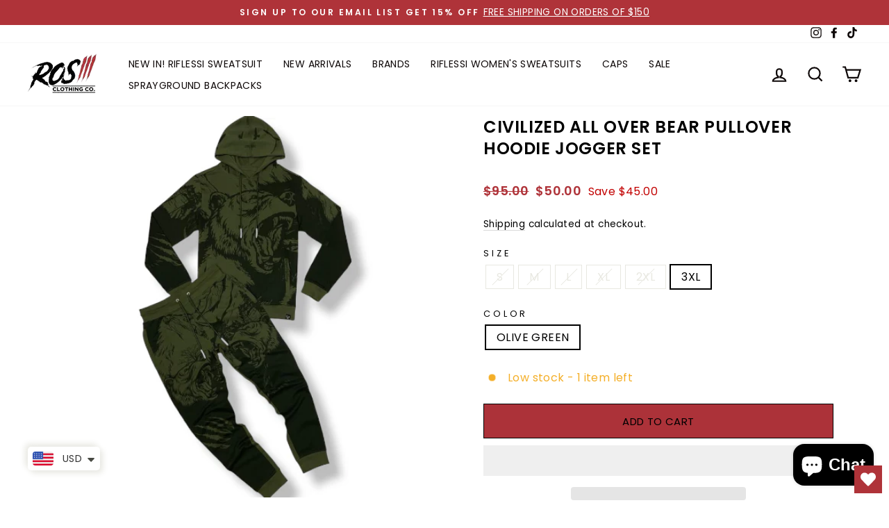

--- FILE ---
content_type: text/html; charset=utf-8
request_url: https://ros3clothing.com/products/civilized-all-over-bear-pullover-hoodie-jogger-set
body_size: 58085
content:
<!doctype html>
<html class="no-js" lang="en" dir="ltr">
<head>
  <meta charset="utf-8">
  <meta http-equiv="X-UA-Compatible" content="IE=edge,chrome=1">
  <meta name="viewport" content="width=device-width,initial-scale=1">
  <meta name="theme-color" content="#111111">
    
  <link rel="canonical" href="https://ros3clothing.com/products/civilized-all-over-bear-pullover-hoodie-jogger-set">
  <link rel="preconnect" href="https://cdn.shopify.com">
  <link rel="preconnect" href="https://fonts.shopifycdn.com">
  <link rel="dns-prefetch" href="https://ajax.googleapis.com">
  <link rel="dns-prefetch" href="https://maps.googleapis.com">
  <link rel="dns-prefetch" href="https://maps.gstatic.com">
  <script src="https://ajax.googleapis.com/ajax/libs/jquery/3.5.1/jquery.min.js"></script><link rel="shortcut icon" href="//ros3clothing.com/cdn/shop/files/image1_9e616bf7-967e-497e-821b-396659b93367_140x-removebg-preview_32x32.png?v=1635165501" type="image/png" /><title>Civilized All Over Bear Pullover Hoodie Jogger Set
&ndash; ROS 3 CLOTHING CO.
</title>
<meta name="description" content="Olive-green All Over Bear Pullover Jogger set"><meta property="og:site_name" content="ROS 3 CLOTHING CO.">
  <meta property="og:url" content="https://ros3clothing.com/products/civilized-all-over-bear-pullover-hoodie-jogger-set">
  <meta property="og:title" content="Civilized All Over Bear Pullover Hoodie Jogger Set">
  <meta property="og:type" content="product">
  <meta property="og:description" content="Olive-green All Over Bear Pullover Jogger set"><meta property="og:image" content="http://ros3clothing.com/cdn/shop/products/a0bdb0bf-5ef5-4503-95be-f8c235cc3721-PhotoRoom.png?v=1759442566">
    <meta property="og:image:secure_url" content="https://ros3clothing.com/cdn/shop/products/a0bdb0bf-5ef5-4503-95be-f8c235cc3721-PhotoRoom.png?v=1759442566">
    <meta property="og:image:width" content="500">
    <meta property="og:image:height" content="500"><meta name="twitter:site" content="@">
  <meta name="twitter:card" content="summary_large_image">
  <meta name="twitter:title" content="Civilized All Over Bear Pullover Hoodie Jogger Set">
  <meta name="twitter:description" content="Olive-green All Over Bear Pullover Jogger set">
<style data-shopify>@font-face {
  font-family: Poppins;
  font-weight: 400;
  font-style: normal;
  font-display: swap;
  src: url("//ros3clothing.com/cdn/fonts/poppins/poppins_n4.0ba78fa5af9b0e1a374041b3ceaadf0a43b41362.woff2") format("woff2"),
       url("//ros3clothing.com/cdn/fonts/poppins/poppins_n4.214741a72ff2596839fc9760ee7a770386cf16ca.woff") format("woff");
}

  @font-face {
  font-family: Poppins;
  font-weight: 400;
  font-style: normal;
  font-display: swap;
  src: url("//ros3clothing.com/cdn/fonts/poppins/poppins_n4.0ba78fa5af9b0e1a374041b3ceaadf0a43b41362.woff2") format("woff2"),
       url("//ros3clothing.com/cdn/fonts/poppins/poppins_n4.214741a72ff2596839fc9760ee7a770386cf16ca.woff") format("woff");
}


  @font-face {
  font-family: Poppins;
  font-weight: 600;
  font-style: normal;
  font-display: swap;
  src: url("//ros3clothing.com/cdn/fonts/poppins/poppins_n6.aa29d4918bc243723d56b59572e18228ed0786f6.woff2") format("woff2"),
       url("//ros3clothing.com/cdn/fonts/poppins/poppins_n6.5f815d845fe073750885d5b7e619ee00e8111208.woff") format("woff");
}

  @font-face {
  font-family: Poppins;
  font-weight: 400;
  font-style: italic;
  font-display: swap;
  src: url("//ros3clothing.com/cdn/fonts/poppins/poppins_i4.846ad1e22474f856bd6b81ba4585a60799a9f5d2.woff2") format("woff2"),
       url("//ros3clothing.com/cdn/fonts/poppins/poppins_i4.56b43284e8b52fc64c1fd271f289a39e8477e9ec.woff") format("woff");
}

  @font-face {
  font-family: Poppins;
  font-weight: 600;
  font-style: italic;
  font-display: swap;
  src: url("//ros3clothing.com/cdn/fonts/poppins/poppins_i6.bb8044d6203f492888d626dafda3c2999253e8e9.woff2") format("woff2"),
       url("//ros3clothing.com/cdn/fonts/poppins/poppins_i6.e233dec1a61b1e7dead9f920159eda42280a02c3.woff") format("woff");
}

</style><link href="//ros3clothing.com/cdn/shop/t/15/assets/theme.css?v=123097106670140030531715758629" rel="stylesheet" type="text/css" media="all" />
  <link href="//ros3clothing.com/cdn/shop/t/15/assets/slick.css?v=98340474046176884051640323212" rel="stylesheet" type="text/css" media="all" />
  <link href="//ros3clothing.com/cdn/shop/t/15/assets/slick-theme.css?v=111566387709569418871640323212" rel="stylesheet" type="text/css" media="all" /> <style data-shopify>:root {
    --typeHeaderPrimary: Poppins;
    --typeHeaderFallback: sans-serif;
    --typeHeaderSize: 40px;
    --typeHeaderWeight: 400;
    --typeHeaderLineHeight: 1.2;
    --typeHeaderSpacing: 0.025em;

    --typeBasePrimary:Poppins;
    --typeBaseFallback:sans-serif;
    --typeBaseSize: 16px;
    --typeBaseWeight: 400;
    --typeBaseSpacing: 0.025em;
    --typeBaseLineHeight: 1.2;

    --typeCollectionTitle: 16px;

    --iconWeight: 5px;
    --iconLinecaps: miter;

    
      --buttonRadius: 3px;
    

    --colorGridOverlayOpacity: 0.1;
  }

  .placeholder-content {
    background-image: linear-gradient(100deg, #ffffff 40%, #f7f7f7 63%, #ffffff 79%);
  }</style><script>
    document.documentElement.className = document.documentElement.className.replace('no-js', 'js');

    window.theme = window.theme || {};
    theme.routes = {
      home: "/",
      cart: "/cart.js",
      cartPage: "/cart",
      cartAdd: "/cart/add.js",
      cartChange: "/cart/change.js"
    };
    theme.strings = {
      soldOut: "Sold Out",
      unavailable: "Unavailable",
      inStockLabel: "In stock, ready to ship",
      stockLabel: "Low stock - [count] items left",
      willNotShipUntil: "Ready to ship [date]",
      willBeInStockAfter: "Back in stock [date]",
      waitingForStock: "Inventory on the way",
      savePrice: "Save [saved_amount]",
      cartEmpty: "Your cart is currently empty.",
      cartTermsConfirmation: "You must agree with the terms and conditions of sales to check out",
      searchCollections: "Collections:",
      searchPages: "Pages:",
      searchArticles: "Articles:"
    };
    theme.settings = {
      dynamicVariantsEnable: true,
      cartType: "page",
      isCustomerTemplate: false,
      moneyFormat: "\u003cspan class=money\u003e${{amount}}\u003c\/span\u003e",
      saveType: "dollar",
      productImageSize: "portrait",
      productImageCover: false,
      predictiveSearch: true,
      predictiveSearchType: "product",
      quickView: false,
      themeName: 'Impulse',
      themeVersion: "5.0.0"
    };
  </script>

 
    <script>window.performance && window.performance.mark && window.performance.mark('shopify.content_for_header.start');</script><meta name="google-site-verification" content="7R7t68FsEzKTC0k-Ihvw8a6aZehsABLD_7vCFC3Pq5Y">
<meta name="facebook-domain-verification" content="mfkq5fmwb98l2dt2e4hwrp85bmuogx">
<meta name="facebook-domain-verification" content="mfkq5fmwb98l2dt2e4hwrp85bmuogx">
<meta id="shopify-digital-wallet" name="shopify-digital-wallet" content="/25323798590/digital_wallets/dialog">
<meta name="shopify-checkout-api-token" content="0b3dcdc199f47e3d26c684f345a19103">
<meta id="in-context-paypal-metadata" data-shop-id="25323798590" data-venmo-supported="false" data-environment="production" data-locale="en_US" data-paypal-v4="true" data-currency="USD">
<link rel="alternate" type="application/json+oembed" href="https://ros3clothing.com/products/civilized-all-over-bear-pullover-hoodie-jogger-set.oembed">
<script async="async" data-src="/checkouts/internal/preloads.js?locale=en-US"></script>
<link rel="preconnect" href="https://shop.app" crossorigin="anonymous">
<script async="async" data-src="https://shop.app/checkouts/internal/preloads.js?locale=en-US&shop_id=25323798590" crossorigin="anonymous"></script>
<script id="apple-pay-shop-capabilities" type="application/json">{"shopId":25323798590,"countryCode":"US","currencyCode":"USD","merchantCapabilities":["supports3DS"],"merchantId":"gid:\/\/shopify\/Shop\/25323798590","merchantName":"ROS 3 CLOTHING CO.","requiredBillingContactFields":["postalAddress","email","phone"],"requiredShippingContactFields":["postalAddress","email","phone"],"shippingType":"shipping","supportedNetworks":["visa","masterCard","amex","discover","elo","jcb"],"total":{"type":"pending","label":"ROS 3 CLOTHING CO.","amount":"1.00"},"shopifyPaymentsEnabled":true,"supportsSubscriptions":true}</script>
<script id="shopify-features" type="application/json">{"accessToken":"0b3dcdc199f47e3d26c684f345a19103","betas":["rich-media-storefront-analytics"],"domain":"ros3clothing.com","predictiveSearch":true,"shopId":25323798590,"locale":"en"}</script>
<script>var Shopify = Shopify || {};
Shopify.shop = "ros-3-clothing-co.myshopify.com";
Shopify.locale = "en";
Shopify.currency = {"active":"USD","rate":"1.0"};
Shopify.country = "US";
Shopify.theme = {"name":"Ros 3 Clothing Co. [Final Dec. 2021] with Insta...","id":129673593049,"schema_name":"Impulse","schema_version":"5.0.0","theme_store_id":857,"role":"main"};
Shopify.theme.handle = "null";
Shopify.theme.style = {"id":null,"handle":null};
Shopify.cdnHost = "ros3clothing.com/cdn";
Shopify.routes = Shopify.routes || {};
Shopify.routes.root = "/";</script>
<script type="module">!function(o){(o.Shopify=o.Shopify||{}).modules=!0}(window);</script>
<script>!function(o){function n(){var o=[];function n(){o.push(Array.prototype.slice.apply(arguments))}return n.q=o,n}var t=o.Shopify=o.Shopify||{};t.loadFeatures=n(),t.autoloadFeatures=n()}(window);</script>
<script>
  window.ShopifyPay = window.ShopifyPay || {};
  window.ShopifyPay.apiHost = "shop.app\/pay";
  window.ShopifyPay.redirectState = null;
</script>
<script id="shop-js-analytics" type="application/json">{"pageType":"product"}</script>
<script defer="defer" async type="module" data-src="//ros3clothing.com/cdn/shopifycloud/shop-js/modules/v2/client.init-shop-cart-sync_D0dqhulL.en.esm.js"></script>
<script defer="defer" async type="module" data-src="//ros3clothing.com/cdn/shopifycloud/shop-js/modules/v2/chunk.common_CpVO7qML.esm.js"></script>
<script type="module">
  await import("//ros3clothing.com/cdn/shopifycloud/shop-js/modules/v2/client.init-shop-cart-sync_D0dqhulL.en.esm.js");
await import("//ros3clothing.com/cdn/shopifycloud/shop-js/modules/v2/chunk.common_CpVO7qML.esm.js");

  window.Shopify.SignInWithShop?.initShopCartSync?.({"fedCMEnabled":true,"windoidEnabled":true});

</script>
<script defer="defer" async type="module" data-src="//ros3clothing.com/cdn/shopifycloud/shop-js/modules/v2/client.payment-terms_BmrqWn8r.en.esm.js"></script>
<script defer="defer" async type="module" data-src="//ros3clothing.com/cdn/shopifycloud/shop-js/modules/v2/chunk.common_CpVO7qML.esm.js"></script>
<script defer="defer" async type="module" data-src="//ros3clothing.com/cdn/shopifycloud/shop-js/modules/v2/chunk.modal_DKF6x0Jh.esm.js"></script>
<script type="module">
  await import("//ros3clothing.com/cdn/shopifycloud/shop-js/modules/v2/client.payment-terms_BmrqWn8r.en.esm.js");
await import("//ros3clothing.com/cdn/shopifycloud/shop-js/modules/v2/chunk.common_CpVO7qML.esm.js");
await import("//ros3clothing.com/cdn/shopifycloud/shop-js/modules/v2/chunk.modal_DKF6x0Jh.esm.js");

  
</script>
<script>
  window.Shopify = window.Shopify || {};
  if (!window.Shopify.featureAssets) window.Shopify.featureAssets = {};
  window.Shopify.featureAssets['shop-js'] = {"shop-cart-sync":["modules/v2/client.shop-cart-sync_D9bwt38V.en.esm.js","modules/v2/chunk.common_CpVO7qML.esm.js"],"init-fed-cm":["modules/v2/client.init-fed-cm_BJ8NPuHe.en.esm.js","modules/v2/chunk.common_CpVO7qML.esm.js"],"init-shop-email-lookup-coordinator":["modules/v2/client.init-shop-email-lookup-coordinator_pVrP2-kG.en.esm.js","modules/v2/chunk.common_CpVO7qML.esm.js"],"shop-cash-offers":["modules/v2/client.shop-cash-offers_CNh7FWN-.en.esm.js","modules/v2/chunk.common_CpVO7qML.esm.js","modules/v2/chunk.modal_DKF6x0Jh.esm.js"],"init-shop-cart-sync":["modules/v2/client.init-shop-cart-sync_D0dqhulL.en.esm.js","modules/v2/chunk.common_CpVO7qML.esm.js"],"init-windoid":["modules/v2/client.init-windoid_DaoAelzT.en.esm.js","modules/v2/chunk.common_CpVO7qML.esm.js"],"shop-toast-manager":["modules/v2/client.shop-toast-manager_1DND8Tac.en.esm.js","modules/v2/chunk.common_CpVO7qML.esm.js"],"pay-button":["modules/v2/client.pay-button_CFeQi1r6.en.esm.js","modules/v2/chunk.common_CpVO7qML.esm.js"],"shop-button":["modules/v2/client.shop-button_Ca94MDdQ.en.esm.js","modules/v2/chunk.common_CpVO7qML.esm.js"],"shop-login-button":["modules/v2/client.shop-login-button_DPYNfp1Z.en.esm.js","modules/v2/chunk.common_CpVO7qML.esm.js","modules/v2/chunk.modal_DKF6x0Jh.esm.js"],"avatar":["modules/v2/client.avatar_BTnouDA3.en.esm.js"],"shop-follow-button":["modules/v2/client.shop-follow-button_BMKh4nJE.en.esm.js","modules/v2/chunk.common_CpVO7qML.esm.js","modules/v2/chunk.modal_DKF6x0Jh.esm.js"],"init-customer-accounts-sign-up":["modules/v2/client.init-customer-accounts-sign-up_CJXi5kRN.en.esm.js","modules/v2/client.shop-login-button_DPYNfp1Z.en.esm.js","modules/v2/chunk.common_CpVO7qML.esm.js","modules/v2/chunk.modal_DKF6x0Jh.esm.js"],"init-shop-for-new-customer-accounts":["modules/v2/client.init-shop-for-new-customer-accounts_BoBxkgWu.en.esm.js","modules/v2/client.shop-login-button_DPYNfp1Z.en.esm.js","modules/v2/chunk.common_CpVO7qML.esm.js","modules/v2/chunk.modal_DKF6x0Jh.esm.js"],"init-customer-accounts":["modules/v2/client.init-customer-accounts_DCuDTzpR.en.esm.js","modules/v2/client.shop-login-button_DPYNfp1Z.en.esm.js","modules/v2/chunk.common_CpVO7qML.esm.js","modules/v2/chunk.modal_DKF6x0Jh.esm.js"],"checkout-modal":["modules/v2/client.checkout-modal_U_3e4VxF.en.esm.js","modules/v2/chunk.common_CpVO7qML.esm.js","modules/v2/chunk.modal_DKF6x0Jh.esm.js"],"lead-capture":["modules/v2/client.lead-capture_DEgn0Z8u.en.esm.js","modules/v2/chunk.common_CpVO7qML.esm.js","modules/v2/chunk.modal_DKF6x0Jh.esm.js"],"shop-login":["modules/v2/client.shop-login_CoM5QKZ_.en.esm.js","modules/v2/chunk.common_CpVO7qML.esm.js","modules/v2/chunk.modal_DKF6x0Jh.esm.js"],"payment-terms":["modules/v2/client.payment-terms_BmrqWn8r.en.esm.js","modules/v2/chunk.common_CpVO7qML.esm.js","modules/v2/chunk.modal_DKF6x0Jh.esm.js"]};
</script>
<script>(function() {
  var isLoaded = false;
  function asyncLoad() {
    if (isLoaded) return;
    isLoaded = true;
    var urls = ["\/\/www.powr.io\/powr.js?powr-token=ros-3-clothing-co.myshopify.com\u0026external-type=shopify\u0026shop=ros-3-clothing-co.myshopify.com","https:\/\/wishlisthero-assets.revampco.com\/store-front\/bundle2.js?shop=ros-3-clothing-co.myshopify.com","https:\/\/cdn.shopify.com\/s\/files\/1\/0449\/2568\/1820\/t\/4\/assets\/booster_currency.js?v=1624978055\u0026shop=ros-3-clothing-co.myshopify.com","https:\/\/cdn.shopify.com\/s\/files\/1\/0449\/2568\/1820\/t\/4\/assets\/booster_currency.js?v=1624978055\u0026shop=ros-3-clothing-co.myshopify.com","https:\/\/wishlisthero-assets.revampco.com\/store-front\/bundle2.js?shop=ros-3-clothing-co.myshopify.com","https:\/\/wishlisthero-assets.revampco.com\/store-front\/bundle2.js?shop=ros-3-clothing-co.myshopify.com","https:\/\/sdks.automizely.com\/conversions\/v1\/conversions.js?app_connection_id=7a485718178944048523614fa11e10fe\u0026mapped_org_id=509cc0485828ecc1ede8f8ffb994a103_v1\u0026shop=ros-3-clothing-co.myshopify.com","https:\/\/boostsales.apps.avada.io\/scripttag\/avada-tracking.min.js?shop=ros-3-clothing-co.myshopify.com"];
    for (var i = 0; i < urls.length; i++) {
      var s = document.createElement('script');
      s.type = 'text/javascript';
      s.async = true;
      s.src = urls[i];
      var x = document.getElementsByTagName('script')[0];
      x.parentNode.insertBefore(s, x);
    }
  };
  document.addEventListener('StartAsyncLoading',function(event){asyncLoad();});if(window.attachEvent) {
    window.attachEvent('onload', function(){});
  } else {
    window.addEventListener('load', function(){}, false);
  }
})();</script>
<script id="__st">var __st={"a":25323798590,"offset":-18000,"reqid":"050d1c31-6085-4d9c-b6a2-9d1f97f1a721-1764833616","pageurl":"ros3clothing.com\/products\/civilized-all-over-bear-pullover-hoodie-jogger-set","u":"1bb01a721b60","p":"product","rtyp":"product","rid":8051730940121};</script>
<script>window.ShopifyPaypalV4VisibilityTracking = true;</script>
<script id="captcha-bootstrap">!function(){'use strict';const t='contact',e='account',n='new_comment',o=[[t,t],['blogs',n],['comments',n],[t,'customer']],c=[[e,'customer_login'],[e,'guest_login'],[e,'recover_customer_password'],[e,'create_customer']],r=t=>t.map((([t,e])=>`form[action*='/${t}']:not([data-nocaptcha='true']) input[name='form_type'][value='${e}']`)).join(','),a=t=>()=>t?[...document.querySelectorAll(t)].map((t=>t.form)):[];function s(){const t=[...o],e=r(t);return a(e)}const i='password',u='form_key',d=['recaptcha-v3-token','g-recaptcha-response','h-captcha-response',i],f=()=>{try{return window.sessionStorage}catch{return}},m='__shopify_v',_=t=>t.elements[u];function p(t,e,n=!1){try{const o=window.sessionStorage,c=JSON.parse(o.getItem(e)),{data:r}=function(t){const{data:e,action:n}=t;return t[m]||n?{data:e,action:n}:{data:t,action:n}}(c);for(const[e,n]of Object.entries(r))t.elements[e]&&(t.elements[e].value=n);n&&o.removeItem(e)}catch(o){console.error('form repopulation failed',{error:o})}}const l='form_type',E='cptcha';function T(t){t.dataset[E]=!0}const w=window,h=w.document,L='Shopify',v='ce_forms',y='captcha';let A=!1;((t,e)=>{const n=(g='f06e6c50-85a8-45c8-87d0-21a2b65856fe',I='https://cdn.shopify.com/shopifycloud/storefront-forms-hcaptcha/ce_storefront_forms_captcha_hcaptcha.v1.5.2.iife.js',D={infoText:'Protected by hCaptcha',privacyText:'Privacy',termsText:'Terms'},(t,e,n)=>{const o=w[L][v],c=o.bindForm;if(c)return c(t,g,e,D).then(n);var r;o.q.push([[t,g,e,D],n]),r=I,A||(h.body.append(Object.assign(h.createElement('script'),{id:'captcha-provider',async:!0,src:r})),A=!0)});var g,I,D;w[L]=w[L]||{},w[L][v]=w[L][v]||{},w[L][v].q=[],w[L][y]=w[L][y]||{},w[L][y].protect=function(t,e){n(t,void 0,e),T(t)},Object.freeze(w[L][y]),function(t,e,n,w,h,L){const[v,y,A,g]=function(t,e,n){const i=e?o:[],u=t?c:[],d=[...i,...u],f=r(d),m=r(i),_=r(d.filter((([t,e])=>n.includes(e))));return[a(f),a(m),a(_),s()]}(w,h,L),I=t=>{const e=t.target;return e instanceof HTMLFormElement?e:e&&e.form},D=t=>v().includes(t);t.addEventListener('submit',(t=>{const e=I(t);if(!e)return;const n=D(e)&&!e.dataset.hcaptchaBound&&!e.dataset.recaptchaBound,o=_(e),c=g().includes(e)&&(!o||!o.value);(n||c)&&t.preventDefault(),c&&!n&&(function(t){try{if(!f())return;!function(t){const e=f();if(!e)return;const n=_(t);if(!n)return;const o=n.value;o&&e.removeItem(o)}(t);const e=Array.from(Array(32),(()=>Math.random().toString(36)[2])).join('');!function(t,e){_(t)||t.append(Object.assign(document.createElement('input'),{type:'hidden',name:u})),t.elements[u].value=e}(t,e),function(t,e){const n=f();if(!n)return;const o=[...t.querySelectorAll(`input[type='${i}']`)].map((({name:t})=>t)),c=[...d,...o],r={};for(const[a,s]of new FormData(t).entries())c.includes(a)||(r[a]=s);n.setItem(e,JSON.stringify({[m]:1,action:t.action,data:r}))}(t,e)}catch(e){console.error('failed to persist form',e)}}(e),e.submit())}));const S=(t,e)=>{t&&!t.dataset[E]&&(n(t,e.some((e=>e===t))),T(t))};for(const o of['focusin','change'])t.addEventListener(o,(t=>{const e=I(t);D(e)&&S(e,y())}));const B=e.get('form_key'),M=e.get(l),P=B&&M;t.addEventListener('DOMContentLoaded',(()=>{const t=y();if(P)for(const e of t)e.elements[l].value===M&&p(e,B);[...new Set([...A(),...v().filter((t=>'true'===t.dataset.shopifyCaptcha))])].forEach((e=>S(e,t)))}))}(h,new URLSearchParams(w.location.search),n,t,e,['guest_login'])})(!0,!0)}();</script>
<script integrity="sha256-52AcMU7V7pcBOXWImdc/TAGTFKeNjmkeM1Pvks/DTgc=" data-source-attribution="shopify.loadfeatures" defer="defer" data-src="//ros3clothing.com/cdn/shopifycloud/storefront/assets/storefront/load_feature-81c60534.js" crossorigin="anonymous"></script>
<script crossorigin="anonymous" defer="defer" data-src="//ros3clothing.com/cdn/shopifycloud/storefront/assets/shopify_pay/storefront-65b4c6d7.js?v=20250812"></script>
<script data-source-attribution="shopify.dynamic_checkout.dynamic.init">var Shopify=Shopify||{};Shopify.PaymentButton=Shopify.PaymentButton||{isStorefrontPortableWallets:!0,init:function(){window.Shopify.PaymentButton.init=function(){};var t=document.createElement("script");t.data-src="https://ros3clothing.com/cdn/shopifycloud/portable-wallets/latest/portable-wallets.en.js",t.type="module",document.head.appendChild(t)}};
</script>
<script data-source-attribution="shopify.dynamic_checkout.buyer_consent">
  function portableWalletsHideBuyerConsent(e){var t=document.getElementById("shopify-buyer-consent"),n=document.getElementById("shopify-subscription-policy-button");t&&n&&(t.classList.add("hidden"),t.setAttribute("aria-hidden","true"),n.removeEventListener("click",e))}function portableWalletsShowBuyerConsent(e){var t=document.getElementById("shopify-buyer-consent"),n=document.getElementById("shopify-subscription-policy-button");t&&n&&(t.classList.remove("hidden"),t.removeAttribute("aria-hidden"),n.addEventListener("click",e))}window.Shopify?.PaymentButton&&(window.Shopify.PaymentButton.hideBuyerConsent=portableWalletsHideBuyerConsent,window.Shopify.PaymentButton.showBuyerConsent=portableWalletsShowBuyerConsent);
</script>
<script>
  function portableWalletsCleanup(e){e&&e.src&&console.error("Failed to load portable wallets script "+e.src);var t=document.querySelectorAll("shopify-accelerated-checkout .shopify-payment-button__skeleton, shopify-accelerated-checkout-cart .wallet-cart-button__skeleton"),e=document.getElementById("shopify-buyer-consent");for(let e=0;e<t.length;e++)t[e].remove();e&&e.remove()}function portableWalletsNotLoadedAsModule(e){e instanceof ErrorEvent&&"string"==typeof e.message&&e.message.includes("import.meta")&&"string"==typeof e.filename&&e.filename.includes("portable-wallets")&&(window.removeEventListener("error",portableWalletsNotLoadedAsModule),window.Shopify.PaymentButton.failedToLoad=e,"loading"===document.readyState?document.addEventListener("DOMContentLoaded",window.Shopify.PaymentButton.init):window.Shopify.PaymentButton.init())}window.addEventListener("error",portableWalletsNotLoadedAsModule);
</script>

<script type="module" data-src="https://ros3clothing.com/cdn/shopifycloud/portable-wallets/latest/portable-wallets.en.js" onError="portableWalletsCleanup(this)" crossorigin="anonymous"></script>
<script nomodule>
  document.addEventListener("DOMContentLoaded", portableWalletsCleanup);
</script>

<script id='scb4127' type='text/javascript' async='' data-src='https://ros3clothing.com/cdn/shopifycloud/privacy-banner/storefront-banner.js'></script><link id="shopify-accelerated-checkout-styles" rel="stylesheet" media="screen" href="https://ros3clothing.com/cdn/shopifycloud/portable-wallets/latest/accelerated-checkout-backwards-compat.css" crossorigin="anonymous">
<style id="shopify-accelerated-checkout-cart">
        #shopify-buyer-consent {
  margin-top: 1em;
  display: inline-block;
  width: 100%;
}

#shopify-buyer-consent.hidden {
  display: none;
}

#shopify-subscription-policy-button {
  background: none;
  border: none;
  padding: 0;
  text-decoration: underline;
  font-size: inherit;
  cursor: pointer;
}

#shopify-subscription-policy-button::before {
  box-shadow: none;
}

      </style>

<script>window.performance && window.performance.mark && window.performance.mark('shopify.content_for_header.end');</script>


  <script src="//ros3clothing.com/cdn/shop/t/15/assets/vendor-scripts-v10.js" defer="defer"></script><link rel="preload" as="style" href="//ros3clothing.com/cdn/shop/t/15/assets/currency-flags.css" onload="this.onload=null;this.rel='stylesheet'">
    <link rel="stylesheet" href="//ros3clothing.com/cdn/shop/t/15/assets/currency-flags.css"><script src="//ros3clothing.com/cdn/shop/t/15/assets/theme.min.js?v=164627934948623731221640323214" defer="defer"></script>
  <script src="//ros3clothing.com/cdn/shop/t/15/assets/slick.min.js?v=137854379748585577071640323213"></script><link href="//ros3clothing.com/cdn/shop/t/15/assets/custom-ced.css?v=105473235497920288371640323207" rel="stylesheet" type="text/css" media="all" />
  
<!-- Start of Judge.me Core -->
<link rel="dns-prefetch" href="https://cdn.judge.me/">
<script data-cfasync='false' class='jdgm-settings-script'>window.jdgmSettings={"pagination":5,"disable_web_reviews":false,"badge_no_review_text":"No reviews","badge_n_reviews_text":"{{ n }} review/reviews","badge_star_color":"#f4ea06","hide_badge_preview_if_no_reviews":true,"badge_hide_text":false,"enforce_center_preview_badge":false,"widget_title":"Customer Reviews","widget_open_form_text":"Write a review","widget_close_form_text":"Cancel review","widget_refresh_page_text":"Refresh page","widget_summary_text":"Based on {{ number_of_reviews }} review/reviews","widget_no_review_text":"Be the first to write a review","widget_name_field_text":"Name","widget_verified_name_field_text":"Verified Name (public)","widget_name_placeholder_text":"Enter your name (public)","widget_required_field_error_text":"This field is required.","widget_email_field_text":"Email","widget_verified_email_field_text":"Verified Email (private, can not be edited)","widget_email_placeholder_text":"Enter your email (private)","widget_email_field_error_text":"Please enter a valid email address.","widget_rating_field_text":"Rating","widget_review_title_field_text":"Review Title","widget_review_title_placeholder_text":"Give your review a title","widget_review_body_field_text":"Review","widget_review_body_placeholder_text":"Write your comments here","widget_pictures_field_text":"Picture/Video (optional)","widget_submit_review_text":"Submit Review","widget_submit_verified_review_text":"Submit Verified Review","widget_submit_success_msg_with_auto_publish":"Thank you! Please refresh the page in a few moments to see your review. You can remove or edit your review by logging into \u003ca href='https://judge.me/login' target='_blank' rel='nofollow noopener'\u003eJudge.me\u003c/a\u003e","widget_submit_success_msg_no_auto_publish":"Thank you! Your review will be published as soon as it is approved by the shop admin. You can remove or edit your review by logging into \u003ca href='https://judge.me/login' target='_blank' rel='nofollow noopener'\u003eJudge.me\u003c/a\u003e","widget_show_default_reviews_out_of_total_text":"Showing {{ n_reviews_shown }} out of {{ n_reviews }} reviews.","widget_show_all_link_text":"Show all","widget_show_less_link_text":"Show less","widget_author_said_text":"{{ reviewer_name }} said:","widget_days_text":"{{ n }} days ago","widget_weeks_text":"{{ n }} week/weeks ago","widget_months_text":"{{ n }} month/months ago","widget_years_text":"{{ n }} year/years ago","widget_yesterday_text":"Yesterday","widget_today_text":"Today","widget_replied_text":"\u003e\u003e {{ shop_name }} replied:","widget_read_more_text":"Read more","widget_rating_filter_see_all_text":"See all reviews","widget_sorting_most_recent_text":"Most Recent","widget_sorting_highest_rating_text":"Highest Rating","widget_sorting_lowest_rating_text":"Lowest Rating","widget_sorting_with_pictures_text":"Only Pictures","widget_sorting_most_helpful_text":"Most Helpful","widget_open_question_form_text":"Ask a question","widget_reviews_subtab_text":"Reviews","widget_questions_subtab_text":"Questions","widget_question_label_text":"Question","widget_answer_label_text":"Answer","widget_question_placeholder_text":"Write your question here","widget_submit_question_text":"Submit Question","widget_question_submit_success_text":"Thank you for your question! We will notify you once it gets answered.","widget_star_color":"#f5fa02","verified_badge_text":"Verified","verified_badge_placement":"left-of-reviewer-name","widget_hide_border":false,"widget_social_share":false,"all_reviews_include_out_of_store_products":true,"all_reviews_out_of_store_text":"(out of store)","all_reviews_product_name_prefix_text":"about","enable_review_pictures":true,"widget_product_reviews_subtab_text":"Product Reviews","widget_shop_reviews_subtab_text":"Shop Reviews","widget_write_a_store_review_text":"Write a Store Review","widget_other_languages_heading":"Reviews in Other Languages","widget_sorting_pictures_first_text":"Pictures First","floating_tab_button_name":"★ Reviews","floating_tab_title":"Let customers speak for us","floating_tab_url":"","floating_tab_url_enabled":false,"all_reviews_text_badge_text":"Customers rate us {{ shop.metafields.judgeme.all_reviews_rating | round: 1 }}/5 based on {{ shop.metafields.judgeme.all_reviews_count }} reviews.","all_reviews_text_badge_text_branded_style":"{{ shop.metafields.judgeme.all_reviews_rating | round: 1 }} out of 5 stars based on {{ shop.metafields.judgeme.all_reviews_count }} reviews","all_reviews_text_badge_url":"","featured_carousel_title":"Let customers speak for us","featured_carousel_count_text":"from {{ n }} reviews","featured_carousel_url":"","verified_count_badge_url":"","picture_reminder_submit_button":"Upload Pictures","widget_sorting_videos_first_text":"Videos First","widget_review_pending_text":"Pending","remove_microdata_snippet":true,"preview_badge_no_question_text":"No questions","preview_badge_n_question_text":"{{ number_of_questions }} question/questions","widget_search_bar_placeholder":"Search reviews","widget_sorting_verified_only_text":"Verified only","featured_carousel_theme":"vertical","featured_carousel_more_reviews_button_text":"Read more reviews","featured_carousel_view_product_button_text":"View product","all_reviews_page_load_more_text":"Load More Reviews","widget_public_name_text":"displayed publicly like","default_reviewer_name_has_non_latin":true,"widget_reviewer_anonymous":"Anonymous","medals_widget_title":"Judge.me Review Medals","widget_invalid_yt_video_url_error_text":"Not a YouTube video URL","widget_max_length_field_error_text":"Please enter no more than {0} characters.","widget_verified_by_shop_text":"Verified by Shop","widget_load_with_code_splitting":true,"widget_ugc_title":"Made by us, Shared by you","widget_ugc_subtitle":"Tag us to see your picture featured in our page","widget_ugc_primary_button_text":"Buy Now","widget_ugc_secondary_button_text":"Load More","widget_ugc_reviews_button_text":"View Reviews","widget_summary_average_rating_text":"{{ average_rating }} out of 5","widget_media_grid_title":"Customer photos \u0026 videos","widget_media_grid_see_more_text":"See more","widget_verified_by_judgeme_text":"Verified by Judge.me","widget_verified_by_judgeme_text_in_store_medals":"Verified by Judge.me","widget_media_field_exceed_quantity_message":"Sorry, we can only accept {{ max_media }} for one review.","widget_media_field_exceed_limit_message":"{{ file_name }} is too large, please select a {{ media_type }} less than {{ size_limit }}MB.","widget_review_submitted_text":"Review Submitted!","widget_question_submitted_text":"Question Submitted!","widget_close_form_text_question":"Cancel","widget_write_your_answer_here_text":"Write your answer here","widget_enabled_branded_link":true,"widget_show_collected_by_judgeme":false,"widget_collected_by_judgeme_text":"collected by Judge.me","widget_load_more_text":"Load More","widget_full_review_text":"Full Review","widget_read_more_reviews_text":"Read More Reviews","widget_read_questions_text":"Read Questions","widget_questions_and_answers_text":"Questions \u0026 Answers","widget_verified_by_text":"Verified by","widget_number_of_reviews_text":"{{ number_of_reviews }} reviews","widget_back_button_text":"Back","widget_next_button_text":"Next","widget_custom_forms_filter_button":"Filters","how_reviews_are_collected":"How reviews are collected?","widget_gdpr_statement":"How we use your data: We’ll only contact you about the review you left, and only if necessary. By submitting your review, you agree to Judge.me’s \u003ca href='https://judge.me/terms' target='_blank' rel='nofollow noopener'\u003eterms\u003c/a\u003e, \u003ca href='https://judge.me/privacy' target='_blank' rel='nofollow noopener'\u003eprivacy\u003c/a\u003e and \u003ca href='https://judge.me/content-policy' target='_blank' rel='nofollow noopener'\u003econtent\u003c/a\u003e policies.","review_snippet_widget_round_border_style":true,"review_snippet_widget_card_color":"#FFFFFF","review_snippet_widget_slider_arrows_background_color":"#FFFFFF","review_snippet_widget_slider_arrows_color":"#000000","review_snippet_widget_star_color":"#339999","preview_badge_collection_page_install_preference":true,"preview_badge_product_page_install_preference":true,"review_widget_best_location":true,"platform":"shopify","branding_url":"https://app.judge.me/reviews/stores/ros3clothing.com","branding_text":"Powered by Judge.me","locale":"en","reply_name":"ROS 3 CLOTHING CO.","widget_version":"2.1","footer":true,"autopublish":true,"review_dates":true,"enable_custom_form":false,"shop_use_review_site":true,"enable_multi_locales_translations":false,"can_be_branded":true,"reply_name_text":"ROS 3 CLOTHING CO."};</script> <style class='jdgm-settings-style'>.jdgm-xx{left:0}:not(.jdgm-prev-badge__stars)>.jdgm-star{color:#f5fa02}.jdgm-histogram .jdgm-star.jdgm-star{color:#f5fa02}.jdgm-preview-badge .jdgm-star.jdgm-star{color:#f4ea06}.jdgm-prev-badge[data-average-rating='0.00']{display:none !important}.jdgm-author-all-initials{display:none !important}.jdgm-author-last-initial{display:none !important}.jdgm-rev-widg__title{visibility:hidden}.jdgm-rev-widg__summary-text{visibility:hidden}.jdgm-prev-badge__text{visibility:hidden}.jdgm-rev__replier:before{content:'ROS 3 CLOTHING CO.'}.jdgm-rev__prod-link-prefix:before{content:'about'}.jdgm-rev__out-of-store-text:before{content:'(out of store)'}@media only screen and (min-width: 768px){.jdgm-rev__pics .jdgm-rev_all-rev-page-picture-separator,.jdgm-rev__pics .jdgm-rev__product-picture{display:none}}@media only screen and (max-width: 768px){.jdgm-rev__pics .jdgm-rev_all-rev-page-picture-separator,.jdgm-rev__pics .jdgm-rev__product-picture{display:none}}.jdgm-preview-badge[data-template="index"]{display:none !important}.jdgm-verified-count-badget[data-from-snippet="true"]{display:none !important}.jdgm-carousel-wrapper[data-from-snippet="true"]{display:none !important}.jdgm-all-reviews-text[data-from-snippet="true"]{display:none !important}.jdgm-medals-section[data-from-snippet="true"]{display:none !important}.jdgm-ugc-media-wrapper[data-from-snippet="true"]{display:none !important}
</style> <style class='jdgm-settings-style'></style>

  
  
  
  <style class='jdgm-miracle-styles'>
  @-webkit-keyframes jdgm-spin{0%{-webkit-transform:rotate(0deg);-ms-transform:rotate(0deg);transform:rotate(0deg)}100%{-webkit-transform:rotate(359deg);-ms-transform:rotate(359deg);transform:rotate(359deg)}}@keyframes jdgm-spin{0%{-webkit-transform:rotate(0deg);-ms-transform:rotate(0deg);transform:rotate(0deg)}100%{-webkit-transform:rotate(359deg);-ms-transform:rotate(359deg);transform:rotate(359deg)}}@font-face{font-family:'JudgemeStar';src:url("[data-uri]") format("woff");font-weight:normal;font-style:normal}.jdgm-star{font-family:'JudgemeStar';display:inline !important;text-decoration:none !important;padding:0 4px 0 0 !important;margin:0 !important;font-weight:bold;opacity:1;-webkit-font-smoothing:antialiased;-moz-osx-font-smoothing:grayscale}.jdgm-star:hover{opacity:1}.jdgm-star:last-of-type{padding:0 !important}.jdgm-star.jdgm--on:before{content:"\e000"}.jdgm-star.jdgm--off:before{content:"\e001"}.jdgm-star.jdgm--half:before{content:"\e002"}.jdgm-widget *{margin:0;line-height:1.4;-webkit-box-sizing:border-box;-moz-box-sizing:border-box;box-sizing:border-box;-webkit-overflow-scrolling:touch}.jdgm-hidden{display:none !important;visibility:hidden !important}.jdgm-temp-hidden{display:none}.jdgm-spinner{width:40px;height:40px;margin:auto;border-radius:50%;border-top:2px solid #eee;border-right:2px solid #eee;border-bottom:2px solid #eee;border-left:2px solid #ccc;-webkit-animation:jdgm-spin 0.8s infinite linear;animation:jdgm-spin 0.8s infinite linear}.jdgm-prev-badge{display:block !important}

</style>


  
  
   


<script data-cfasync='false' class='jdgm-script'>
!function(e){window.jdgm=window.jdgm||{},jdgm.CDN_HOST="https://cdn.judge.me/",
jdgm.docReady=function(d){(e.attachEvent?"complete"===e.readyState:"loading"!==e.readyState)?
setTimeout(d,0):e.addEventListener("DOMContentLoaded",d)},jdgm.loadCSS=function(d,t,o,s){
!o&&jdgm.loadCSS.requestedUrls.indexOf(d)>=0||(jdgm.loadCSS.requestedUrls.push(d),
(s=e.createElement("link")).rel="stylesheet",s.class="jdgm-stylesheet",s.media="nope!",
s.href=d,s.onload=function(){this.media="all",t&&setTimeout(t)},e.body.appendChild(s))},
jdgm.loadCSS.requestedUrls=[],jdgm.loadJS=function(e,d){var t=new XMLHttpRequest;
t.onreadystatechange=function(){4===t.readyState&&(Function(t.response)(),d&&d(t.response))},
t.open("GET",e),t.send()},jdgm.docReady((function(){(window.jdgmLoadCSS||e.querySelectorAll(
".jdgm-widget, .jdgm-all-reviews-page").length>0)&&(jdgmSettings.widget_load_with_code_splitting?
parseFloat(jdgmSettings.widget_version)>=3?jdgm.loadCSS(jdgm.CDN_HOST+"widget_v3/base.css"):
jdgm.loadCSS(jdgm.CDN_HOST+"widget/base.css"):jdgm.loadCSS(jdgm.CDN_HOST+"shopify_v2.css"),
jdgm.loadJS(jdgm.CDN_HOST+"loader.js"))}))}(document);
</script>

<noscript><link rel="stylesheet" type="text/css" media="all" href="https://cdn.judge.me/shopify_v2.css"></noscript>
<!-- End of Judge.me Core -->



<!-- BEGIN app block: shopify://apps/wishlist-hero/blocks/app-embed/a9a5079b-59e8-47cb-b659-ecf1c60b9b72 -->


  <script type="application/json" id="WH-ProductJson-product-template">
    {"id":8051730940121,"title":"Civilized All Over Bear Pullover Hoodie Jogger Set","handle":"civilized-all-over-bear-pullover-hoodie-jogger-set","description":"Olive-green All Over Bear Pullover Jogger set","published_at":"2022-12-14T14:46:22-05:00","created_at":"2022-12-14T14:46:21-05:00","vendor":"ROS 3 CLOTHING CO.","type":"","tags":["Civilized"],"price":5000,"price_min":5000,"price_max":5000,"available":true,"price_varies":false,"compare_at_price":9500,"compare_at_price_min":9500,"compare_at_price_max":9500,"compare_at_price_varies":false,"variants":[{"id":43648023232729,"title":"S \/ OLIVE GREEN","option1":"S","option2":"OLIVE GREEN","option3":null,"sku":"","requires_shipping":true,"taxable":false,"featured_image":null,"available":false,"name":"Civilized All Over Bear Pullover Hoodie Jogger Set - S \/ OLIVE GREEN","public_title":"S \/ OLIVE GREEN","options":["S","OLIVE GREEN"],"price":5000,"weight":907,"compare_at_price":9500,"inventory_management":"shopify","barcode":"","requires_selling_plan":false,"selling_plan_allocations":[]},{"id":43648023265497,"title":"M \/ OLIVE GREEN","option1":"M","option2":"OLIVE GREEN","option3":null,"sku":"","requires_shipping":true,"taxable":false,"featured_image":null,"available":false,"name":"Civilized All Over Bear Pullover Hoodie Jogger Set - M \/ OLIVE GREEN","public_title":"M \/ OLIVE GREEN","options":["M","OLIVE GREEN"],"price":5000,"weight":907,"compare_at_price":9500,"inventory_management":"shopify","barcode":"","requires_selling_plan":false,"selling_plan_allocations":[]},{"id":43648023298265,"title":"L \/ OLIVE GREEN","option1":"L","option2":"OLIVE GREEN","option3":null,"sku":"","requires_shipping":true,"taxable":false,"featured_image":null,"available":false,"name":"Civilized All Over Bear Pullover Hoodie Jogger Set - L \/ OLIVE GREEN","public_title":"L \/ OLIVE GREEN","options":["L","OLIVE GREEN"],"price":5000,"weight":907,"compare_at_price":9500,"inventory_management":"shopify","barcode":"","requires_selling_plan":false,"selling_plan_allocations":[]},{"id":43648023331033,"title":"XL \/ OLIVE GREEN","option1":"XL","option2":"OLIVE GREEN","option3":null,"sku":"","requires_shipping":true,"taxable":false,"featured_image":null,"available":false,"name":"Civilized All Over Bear Pullover Hoodie Jogger Set - XL \/ OLIVE GREEN","public_title":"XL \/ OLIVE GREEN","options":["XL","OLIVE GREEN"],"price":5000,"weight":907,"compare_at_price":9500,"inventory_management":"shopify","barcode":"","requires_selling_plan":false,"selling_plan_allocations":[]},{"id":43648023363801,"title":"2XL \/ OLIVE GREEN","option1":"2XL","option2":"OLIVE GREEN","option3":null,"sku":"","requires_shipping":true,"taxable":false,"featured_image":null,"available":false,"name":"Civilized All Over Bear Pullover Hoodie Jogger Set - 2XL \/ OLIVE GREEN","public_title":"2XL \/ OLIVE GREEN","options":["2XL","OLIVE GREEN"],"price":5000,"weight":907,"compare_at_price":9500,"inventory_management":"shopify","barcode":"","requires_selling_plan":false,"selling_plan_allocations":[]},{"id":43648023396569,"title":"3XL \/ OLIVE GREEN","option1":"3XL","option2":"OLIVE GREEN","option3":null,"sku":"","requires_shipping":true,"taxable":false,"featured_image":null,"available":true,"name":"Civilized All Over Bear Pullover Hoodie Jogger Set - 3XL \/ OLIVE GREEN","public_title":"3XL \/ OLIVE GREEN","options":["3XL","OLIVE GREEN"],"price":5000,"weight":907,"compare_at_price":9500,"inventory_management":"shopify","barcode":"","requires_selling_plan":false,"selling_plan_allocations":[]}],"images":["\/\/ros3clothing.com\/cdn\/shop\/products\/a0bdb0bf-5ef5-4503-95be-f8c235cc3721-PhotoRoom.png?v=1759442566"],"featured_image":"\/\/ros3clothing.com\/cdn\/shop\/products\/a0bdb0bf-5ef5-4503-95be-f8c235cc3721-PhotoRoom.png?v=1759442566","options":["Size","Color"],"media":[{"alt":null,"id":32537467617497,"position":1,"preview_image":{"aspect_ratio":1.0,"height":500,"width":500,"src":"\/\/ros3clothing.com\/cdn\/shop\/products\/a0bdb0bf-5ef5-4503-95be-f8c235cc3721-PhotoRoom.png?v=1759442566"},"aspect_ratio":1.0,"height":500,"media_type":"image","src":"\/\/ros3clothing.com\/cdn\/shop\/products\/a0bdb0bf-5ef5-4503-95be-f8c235cc3721-PhotoRoom.png?v=1759442566","width":500}],"requires_selling_plan":false,"selling_plan_groups":[],"content":"Olive-green All Over Bear Pullover Jogger set"}
  </script>

<script type="text/javascript">
  
    window.wishlisthero_buttonProdPageClasses = [];
  
  
    window.wishlisthero_cartDotClasses = [];
  
</script>
<!-- BEGIN app snippet: extraStyles -->

<style>
  .wishlisthero-floating {
    position: absolute;
    top: 5px;
    z-index: 21;
    border-radius: 100%;
    width: fit-content;
    right: 5px;
    left: auto;
    &.wlh-left-btn {
      left: 5px !important;
      right: auto !important;
    }
    &.wlh-right-btn {
      right: 5px !important;
      left: auto !important;
    }
    
  }
  @media(min-width:1300px) {
    .product-item__link.product-item__image--margins .wishlisthero-floating, {
      
        left: 50% !important;
        margin-left: -295px;
      
    }
  }
  .MuiTypography-h1,.MuiTypography-h2,.MuiTypography-h3,.MuiTypography-h4,.MuiTypography-h5,.MuiTypography-h6,.MuiButton-root,.MuiCardHeader-title a {
    font-family: ,  !important;
  }
</style>






<!-- END app snippet -->
<!-- BEGIN app snippet: renderAssets -->

  <link rel="preload" href="https://cdn.shopify.com/extensions/01999029-892c-7134-b546-333cd74f643a/wishlist-hero-76/assets/default.css" as="style" onload="this.onload=null;this.rel='stylesheet'">
  <noscript><link href="//cdn.shopify.com/extensions/01999029-892c-7134-b546-333cd74f643a/wishlist-hero-76/assets/default.css" rel="stylesheet" type="text/css" media="all" /></noscript>
  <script defer src="https://cdn.shopify.com/extensions/01999029-892c-7134-b546-333cd74f643a/wishlist-hero-76/assets/default.js"></script>
<!-- END app snippet -->


<script type="text/javascript">
  try{
  
    var scr_bdl_path = "https://cdn.shopify.com/extensions/01999029-892c-7134-b546-333cd74f643a/wishlist-hero-76/assets/bundle2.js";
    window._wh_asset_path = scr_bdl_path.substring(0,scr_bdl_path.lastIndexOf("/")) + "/";
  

  }catch(e){ console.log(e)}
  try{

  
    window.WishListHero_setting = {"ButtonColor":"rgba(0, 0, 0, 1)","IconColor":"rgba(255, 255, 255, 1)","IconType":"Heart","ButtonTextBeforeAdding":"ADD TO WISHLIST","ButtonTextAfterAdding":"ADDED TO WISHLIST","AnimationAfterAddition":"None","ButtonTextAddToCart":"ADD TO CART","ButtonTextOutOfStock":"OUT OF STOCK","ButtonTextAddAllToCart":"ADD ALL TO CART","ButtonTextRemoveAllToCart":"REMOVE ALL FROM WISHLIST","AddedProductNotificationText":"Product added to wishlist successfully","AddedProductToCartNotificationText":"Product added to cart successfully","ViewCartLinkText":"View Cart","SharePopup_TitleText":"Share My wishlist","SharePopup_shareBtnText":"Share","SharePopup_shareHederText":"Share on Social Networks","SharePopup_shareCopyText":"Or copy Wishlist link to share","SharePopup_shareCancelBtnText":"cancel","SharePopup_shareCopyBtnText":"copy","SendEMailPopup_BtnText":"send email","SendEMailPopup_FromText":"From Name","SendEMailPopup_ToText":"To email","SendEMailPopup_BodyText":"Body","SendEMailPopup_SendBtnText":"send","SendEMailPopup_TitleText":"Send My Wislist via Email","AddProductMessageText":"Are you sure you want to add all items to cart ?","RemoveProductMessageText":"Are you sure you want to remove this item from your wishlist ?","RemoveAllProductMessageText":"Are you sure you want to remove all items from your wishlist ?","RemovedProductNotificationText":"Product removed from wishlist successfully","AddAllOutOfStockProductNotificationText":"There seems to have been an issue adding items to cart, please try again later","RemovePopupOkText":"ok","RemovePopup_HeaderText":"ARE YOU SURE?","ViewWishlistText":"View wishlist","EmptyWishlistText":"there are no items in this wishlist","BuyNowButtonText":"Buy Now","BuyNowButtonColor":"rgb(144, 86, 162)","BuyNowTextButtonColor":"rgb(255, 255, 255)","Wishlist_Title":"My Wishlist","WishlistHeaderTitleAlignment":"Left","WishlistProductImageSize":"Normal","PriceColor":"rgb(0, 122, 206)","HeaderFontSize":"30","PriceFontSize":"18","ProductNameFontSize":"16","LaunchPointType":"floating_point","DisplayWishlistAs":"seprate_page","DisplayButtonAs":"button_with_icon","PopupSize":"md","HideAddToCartButton":false,"NoRedirectAfterAddToCart":true,"DisableGuestCustomer":true,"LoginPopupContent":"Please login to save your wishlist across devices.","LoginPopupLoginBtnText":"Login","LoginPopupContentFontSize":"20","NotificationPopupPosition":"right","WishlistButtonTextColor":"rgba(255, 255, 255, 1)","EnableRemoveFromWishlistAfterAddButtonText":"REMOVE FROM WISHLIST","_id":"617b8fa9dc91f705efb97c74","EnableCollection":false,"EnableShare":true,"RemovePowerBy":false,"EnableFBPixel":false,"DisapleApp":false,"FloatPointPossition":"bottom_right","HeartStateToggle":true,"HeaderMenuItemsIndicator":true,"EnableRemoveFromWishlistAfterAdd":true,"DisablePopupNotification":false,"Shop":"ros-3-clothing-co.myshopify.com","shop":"ros-3-clothing-co.myshopify.com","Status":"Active","Plan":"FREE"};
    if(typeof(window.WishListHero_setting_theme_override) != "undefined"){
                                                                                window.WishListHero_setting = {
                                                                                    ...window.WishListHero_setting,
                                                                                    ...window.WishListHero_setting_theme_override
                                                                                };
                                                                            }
                                                                            // Done

  

  }catch(e){ console.error('Error loading config',e); }
</script>


  <script src="https://cdn.shopify.com/extensions/01999029-892c-7134-b546-333cd74f643a/wishlist-hero-76/assets/bundle2.js" defer></script>



<script type="text/javascript">
  if (!window.__wishlistHeroArriveScriptLoaded) {
    window.__wishlistHeroArriveScriptLoaded = true;
    function wh_loadScript(scriptUrl) {
      const script = document.createElement('script'); script.src = scriptUrl;
      document.body.appendChild(script);
      return new Promise((res, rej) => { script.onload = function () { res(); }; script.onerror = function () { rej(); } });
    }
  }
  document.addEventListener("DOMContentLoaded", () => {
      wh_loadScript('https://cdn.shopify.com/extensions/01999029-892c-7134-b546-333cd74f643a/wishlist-hero-76/assets/arrive.min.js').then(function () {
          document.arrive('.wishlist-hero-custom-button', function (wishlistButton) {
              var ev = new
                  CustomEvent('wishlist-hero-add-to-custom-element', { detail: wishlistButton }); document.dispatchEvent(ev);
          });
      });
  });
</script>


<!-- BEGIN app snippet: TransArray -->
<script>
  window.WLH_reload_translations = function() {
    let _wlh_res = {};
    if (window.WishListHero_setting && window.WishListHero_setting['ThrdParty_Trans_active']) {

      
        

        window.WishListHero_setting["ButtonTextBeforeAdding"] = "";
        _wlh_res["ButtonTextBeforeAdding"] = "";
        

        window.WishListHero_setting["ButtonTextAfterAdding"] = "";
        _wlh_res["ButtonTextAfterAdding"] = "";
        

        window.WishListHero_setting["ButtonTextAddToCart"] = "";
        _wlh_res["ButtonTextAddToCart"] = "";
        

        window.WishListHero_setting["ButtonTextOutOfStock"] = "";
        _wlh_res["ButtonTextOutOfStock"] = "";
        

        window.WishListHero_setting["ButtonTextAddAllToCart"] = "";
        _wlh_res["ButtonTextAddAllToCart"] = "";
        

        window.WishListHero_setting["ButtonTextRemoveAllToCart"] = "";
        _wlh_res["ButtonTextRemoveAllToCart"] = "";
        

        window.WishListHero_setting["AddedProductNotificationText"] = "";
        _wlh_res["AddedProductNotificationText"] = "";
        

        window.WishListHero_setting["AddedProductToCartNotificationText"] = "";
        _wlh_res["AddedProductToCartNotificationText"] = "";
        

        window.WishListHero_setting["ViewCartLinkText"] = "";
        _wlh_res["ViewCartLinkText"] = "";
        

        window.WishListHero_setting["SharePopup_TitleText"] = "";
        _wlh_res["SharePopup_TitleText"] = "";
        

        window.WishListHero_setting["SharePopup_shareBtnText"] = "";
        _wlh_res["SharePopup_shareBtnText"] = "";
        

        window.WishListHero_setting["SharePopup_shareHederText"] = "";
        _wlh_res["SharePopup_shareHederText"] = "";
        

        window.WishListHero_setting["SharePopup_shareCopyText"] = "";
        _wlh_res["SharePopup_shareCopyText"] = "";
        

        window.WishListHero_setting["SharePopup_shareCancelBtnText"] = "";
        _wlh_res["SharePopup_shareCancelBtnText"] = "";
        

        window.WishListHero_setting["SharePopup_shareCopyBtnText"] = "";
        _wlh_res["SharePopup_shareCopyBtnText"] = "";
        

        window.WishListHero_setting["SendEMailPopup_BtnText"] = "";
        _wlh_res["SendEMailPopup_BtnText"] = "";
        

        window.WishListHero_setting["SendEMailPopup_FromText"] = "";
        _wlh_res["SendEMailPopup_FromText"] = "";
        

        window.WishListHero_setting["SendEMailPopup_ToText"] = "";
        _wlh_res["SendEMailPopup_ToText"] = "";
        

        window.WishListHero_setting["SendEMailPopup_BodyText"] = "";
        _wlh_res["SendEMailPopup_BodyText"] = "";
        

        window.WishListHero_setting["SendEMailPopup_SendBtnText"] = "";
        _wlh_res["SendEMailPopup_SendBtnText"] = "";
        

        window.WishListHero_setting["SendEMailPopup_SendNotificationText"] = "";
        _wlh_res["SendEMailPopup_SendNotificationText"] = "";
        

        window.WishListHero_setting["SendEMailPopup_TitleText"] = "";
        _wlh_res["SendEMailPopup_TitleText"] = "";
        

        window.WishListHero_setting["AddProductMessageText"] = "";
        _wlh_res["AddProductMessageText"] = "";
        

        window.WishListHero_setting["RemoveProductMessageText"] = "";
        _wlh_res["RemoveProductMessageText"] = "";
        

        window.WishListHero_setting["RemoveAllProductMessageText"] = "";
        _wlh_res["RemoveAllProductMessageText"] = "";
        

        window.WishListHero_setting["RemovedProductNotificationText"] = "";
        _wlh_res["RemovedProductNotificationText"] = "";
        

        window.WishListHero_setting["AddAllOutOfStockProductNotificationText"] = "";
        _wlh_res["AddAllOutOfStockProductNotificationText"] = "";
        

        window.WishListHero_setting["RemovePopupOkText"] = "";
        _wlh_res["RemovePopupOkText"] = "";
        

        window.WishListHero_setting["RemovePopup_HeaderText"] = "";
        _wlh_res["RemovePopup_HeaderText"] = "";
        

        window.WishListHero_setting["ViewWishlistText"] = "";
        _wlh_res["ViewWishlistText"] = "";
        

        window.WishListHero_setting["EmptyWishlistText"] = "";
        _wlh_res["EmptyWishlistText"] = "";
        

        window.WishListHero_setting["BuyNowButtonText"] = "";
        _wlh_res["BuyNowButtonText"] = "";
        

        window.WishListHero_setting["Wishlist_Title"] = "";
        _wlh_res["Wishlist_Title"] = "";
        

        window.WishListHero_setting["LoginPopupContent"] = "";
        _wlh_res["LoginPopupContent"] = "";
        

        window.WishListHero_setting["LoginPopupLoginBtnText"] = "";
        _wlh_res["LoginPopupLoginBtnText"] = "";
        

        window.WishListHero_setting["EnableRemoveFromWishlistAfterAddButtonText"] = "";
        _wlh_res["EnableRemoveFromWishlistAfterAddButtonText"] = "";
        

        window.WishListHero_setting["LowStockEmailSubject"] = "";
        _wlh_res["LowStockEmailSubject"] = "";
        

        window.WishListHero_setting["OnSaleEmailSubject"] = "";
        _wlh_res["OnSaleEmailSubject"] = "";
    }
    return _wlh_res;
  }
  window.WLH_reload_translations();
</script><!-- END app snippet -->

<!-- END app block --><!-- BEGIN app block: shopify://apps/judge-me-reviews/blocks/judgeme_core/61ccd3b1-a9f2-4160-9fe9-4fec8413e5d8 --><!-- Start of Judge.me Core -->




<link rel="dns-prefetch" href="https://cdnwidget.judge.me">
<link rel="dns-prefetch" href="https://cdn.judge.me">
<link rel="dns-prefetch" href="https://cdn1.judge.me">
<link rel="dns-prefetch" href="https://api.judge.me">

<script data-cfasync='false' class='jdgm-settings-script'>window.jdgmSettings={"pagination":5,"disable_web_reviews":false,"badge_no_review_text":"No reviews","badge_n_reviews_text":"{{ n }} review/reviews","badge_star_color":"#f4ea06","hide_badge_preview_if_no_reviews":true,"badge_hide_text":false,"enforce_center_preview_badge":false,"widget_title":"Customer Reviews","widget_open_form_text":"Write a review","widget_close_form_text":"Cancel review","widget_refresh_page_text":"Refresh page","widget_summary_text":"Based on {{ number_of_reviews }} review/reviews","widget_no_review_text":"Be the first to write a review","widget_name_field_text":"Name","widget_verified_name_field_text":"Verified Name (public)","widget_name_placeholder_text":"Enter your name (public)","widget_required_field_error_text":"This field is required.","widget_email_field_text":"Email","widget_verified_email_field_text":"Verified Email (private, can not be edited)","widget_email_placeholder_text":"Enter your email (private)","widget_email_field_error_text":"Please enter a valid email address.","widget_rating_field_text":"Rating","widget_review_title_field_text":"Review Title","widget_review_title_placeholder_text":"Give your review a title","widget_review_body_field_text":"Review","widget_review_body_placeholder_text":"Write your comments here","widget_pictures_field_text":"Picture/Video (optional)","widget_submit_review_text":"Submit Review","widget_submit_verified_review_text":"Submit Verified Review","widget_submit_success_msg_with_auto_publish":"Thank you! Please refresh the page in a few moments to see your review. You can remove or edit your review by logging into \u003ca href='https://judge.me/login' target='_blank' rel='nofollow noopener'\u003eJudge.me\u003c/a\u003e","widget_submit_success_msg_no_auto_publish":"Thank you! Your review will be published as soon as it is approved by the shop admin. You can remove or edit your review by logging into \u003ca href='https://judge.me/login' target='_blank' rel='nofollow noopener'\u003eJudge.me\u003c/a\u003e","widget_show_default_reviews_out_of_total_text":"Showing {{ n_reviews_shown }} out of {{ n_reviews }} reviews.","widget_show_all_link_text":"Show all","widget_show_less_link_text":"Show less","widget_author_said_text":"{{ reviewer_name }} said:","widget_days_text":"{{ n }} days ago","widget_weeks_text":"{{ n }} week/weeks ago","widget_months_text":"{{ n }} month/months ago","widget_years_text":"{{ n }} year/years ago","widget_yesterday_text":"Yesterday","widget_today_text":"Today","widget_replied_text":"\u003e\u003e {{ shop_name }} replied:","widget_read_more_text":"Read more","widget_rating_filter_see_all_text":"See all reviews","widget_sorting_most_recent_text":"Most Recent","widget_sorting_highest_rating_text":"Highest Rating","widget_sorting_lowest_rating_text":"Lowest Rating","widget_sorting_with_pictures_text":"Only Pictures","widget_sorting_most_helpful_text":"Most Helpful","widget_open_question_form_text":"Ask a question","widget_reviews_subtab_text":"Reviews","widget_questions_subtab_text":"Questions","widget_question_label_text":"Question","widget_answer_label_text":"Answer","widget_question_placeholder_text":"Write your question here","widget_submit_question_text":"Submit Question","widget_question_submit_success_text":"Thank you for your question! We will notify you once it gets answered.","widget_star_color":"#f5fa02","verified_badge_text":"Verified","verified_badge_placement":"left-of-reviewer-name","widget_hide_border":false,"widget_social_share":false,"all_reviews_include_out_of_store_products":true,"all_reviews_out_of_store_text":"(out of store)","all_reviews_product_name_prefix_text":"about","enable_review_pictures":true,"widget_product_reviews_subtab_text":"Product Reviews","widget_shop_reviews_subtab_text":"Shop Reviews","widget_write_a_store_review_text":"Write a Store Review","widget_other_languages_heading":"Reviews in Other Languages","widget_sorting_pictures_first_text":"Pictures First","floating_tab_button_name":"★ Reviews","floating_tab_title":"Let customers speak for us","floating_tab_url":"","floating_tab_url_enabled":false,"all_reviews_text_badge_text":"Customers rate us {{ shop.metafields.judgeme.all_reviews_rating | round: 1 }}/5 based on {{ shop.metafields.judgeme.all_reviews_count }} reviews.","all_reviews_text_badge_text_branded_style":"{{ shop.metafields.judgeme.all_reviews_rating | round: 1 }} out of 5 stars based on {{ shop.metafields.judgeme.all_reviews_count }} reviews","all_reviews_text_badge_url":"","featured_carousel_title":"Let customers speak for us","featured_carousel_count_text":"from {{ n }} reviews","featured_carousel_url":"","verified_count_badge_url":"","picture_reminder_submit_button":"Upload Pictures","widget_sorting_videos_first_text":"Videos First","widget_review_pending_text":"Pending","remove_microdata_snippet":true,"preview_badge_no_question_text":"No questions","preview_badge_n_question_text":"{{ number_of_questions }} question/questions","widget_search_bar_placeholder":"Search reviews","widget_sorting_verified_only_text":"Verified only","featured_carousel_theme":"vertical","featured_carousel_more_reviews_button_text":"Read more reviews","featured_carousel_view_product_button_text":"View product","all_reviews_page_load_more_text":"Load More Reviews","widget_public_name_text":"displayed publicly like","default_reviewer_name_has_non_latin":true,"widget_reviewer_anonymous":"Anonymous","medals_widget_title":"Judge.me Review Medals","widget_invalid_yt_video_url_error_text":"Not a YouTube video URL","widget_max_length_field_error_text":"Please enter no more than {0} characters.","widget_verified_by_shop_text":"Verified by Shop","widget_load_with_code_splitting":true,"widget_ugc_title":"Made by us, Shared by you","widget_ugc_subtitle":"Tag us to see your picture featured in our page","widget_ugc_primary_button_text":"Buy Now","widget_ugc_secondary_button_text":"Load More","widget_ugc_reviews_button_text":"View Reviews","widget_summary_average_rating_text":"{{ average_rating }} out of 5","widget_media_grid_title":"Customer photos \u0026 videos","widget_media_grid_see_more_text":"See more","widget_verified_by_judgeme_text":"Verified by Judge.me","widget_verified_by_judgeme_text_in_store_medals":"Verified by Judge.me","widget_media_field_exceed_quantity_message":"Sorry, we can only accept {{ max_media }} for one review.","widget_media_field_exceed_limit_message":"{{ file_name }} is too large, please select a {{ media_type }} less than {{ size_limit }}MB.","widget_review_submitted_text":"Review Submitted!","widget_question_submitted_text":"Question Submitted!","widget_close_form_text_question":"Cancel","widget_write_your_answer_here_text":"Write your answer here","widget_enabled_branded_link":true,"widget_show_collected_by_judgeme":false,"widget_collected_by_judgeme_text":"collected by Judge.me","widget_load_more_text":"Load More","widget_full_review_text":"Full Review","widget_read_more_reviews_text":"Read More Reviews","widget_read_questions_text":"Read Questions","widget_questions_and_answers_text":"Questions \u0026 Answers","widget_verified_by_text":"Verified by","widget_number_of_reviews_text":"{{ number_of_reviews }} reviews","widget_back_button_text":"Back","widget_next_button_text":"Next","widget_custom_forms_filter_button":"Filters","how_reviews_are_collected":"How reviews are collected?","widget_gdpr_statement":"How we use your data: We’ll only contact you about the review you left, and only if necessary. By submitting your review, you agree to Judge.me’s \u003ca href='https://judge.me/terms' target='_blank' rel='nofollow noopener'\u003eterms\u003c/a\u003e, \u003ca href='https://judge.me/privacy' target='_blank' rel='nofollow noopener'\u003eprivacy\u003c/a\u003e and \u003ca href='https://judge.me/content-policy' target='_blank' rel='nofollow noopener'\u003econtent\u003c/a\u003e policies.","review_snippet_widget_round_border_style":true,"review_snippet_widget_card_color":"#FFFFFF","review_snippet_widget_slider_arrows_background_color":"#FFFFFF","review_snippet_widget_slider_arrows_color":"#000000","review_snippet_widget_star_color":"#339999","preview_badge_collection_page_install_preference":true,"preview_badge_product_page_install_preference":true,"review_widget_best_location":true,"platform":"shopify","branding_url":"https://app.judge.me/reviews/stores/ros3clothing.com","branding_text":"Powered by Judge.me","locale":"en","reply_name":"ROS 3 CLOTHING CO.","widget_version":"2.1","footer":true,"autopublish":true,"review_dates":true,"enable_custom_form":false,"shop_use_review_site":true,"enable_multi_locales_translations":false,"can_be_branded":true,"reply_name_text":"ROS 3 CLOTHING CO."};</script> <style class='jdgm-settings-style'>.jdgm-xx{left:0}:not(.jdgm-prev-badge__stars)>.jdgm-star{color:#f5fa02}.jdgm-histogram .jdgm-star.jdgm-star{color:#f5fa02}.jdgm-preview-badge .jdgm-star.jdgm-star{color:#f4ea06}.jdgm-prev-badge[data-average-rating='0.00']{display:none !important}.jdgm-author-all-initials{display:none !important}.jdgm-author-last-initial{display:none !important}.jdgm-rev-widg__title{visibility:hidden}.jdgm-rev-widg__summary-text{visibility:hidden}.jdgm-prev-badge__text{visibility:hidden}.jdgm-rev__replier:before{content:'ROS 3 CLOTHING CO.'}.jdgm-rev__prod-link-prefix:before{content:'about'}.jdgm-rev__out-of-store-text:before{content:'(out of store)'}@media only screen and (min-width: 768px){.jdgm-rev__pics .jdgm-rev_all-rev-page-picture-separator,.jdgm-rev__pics .jdgm-rev__product-picture{display:none}}@media only screen and (max-width: 768px){.jdgm-rev__pics .jdgm-rev_all-rev-page-picture-separator,.jdgm-rev__pics .jdgm-rev__product-picture{display:none}}.jdgm-preview-badge[data-template="index"]{display:none !important}.jdgm-verified-count-badget[data-from-snippet="true"]{display:none !important}.jdgm-carousel-wrapper[data-from-snippet="true"]{display:none !important}.jdgm-all-reviews-text[data-from-snippet="true"]{display:none !important}.jdgm-medals-section[data-from-snippet="true"]{display:none !important}.jdgm-ugc-media-wrapper[data-from-snippet="true"]{display:none !important}
</style> <style class='jdgm-settings-style'></style>

  
  
  
  <style class='jdgm-miracle-styles'>
  @-webkit-keyframes jdgm-spin{0%{-webkit-transform:rotate(0deg);-ms-transform:rotate(0deg);transform:rotate(0deg)}100%{-webkit-transform:rotate(359deg);-ms-transform:rotate(359deg);transform:rotate(359deg)}}@keyframes jdgm-spin{0%{-webkit-transform:rotate(0deg);-ms-transform:rotate(0deg);transform:rotate(0deg)}100%{-webkit-transform:rotate(359deg);-ms-transform:rotate(359deg);transform:rotate(359deg)}}@font-face{font-family:'JudgemeStar';src:url("[data-uri]") format("woff");font-weight:normal;font-style:normal}.jdgm-star{font-family:'JudgemeStar';display:inline !important;text-decoration:none !important;padding:0 4px 0 0 !important;margin:0 !important;font-weight:bold;opacity:1;-webkit-font-smoothing:antialiased;-moz-osx-font-smoothing:grayscale}.jdgm-star:hover{opacity:1}.jdgm-star:last-of-type{padding:0 !important}.jdgm-star.jdgm--on:before{content:"\e000"}.jdgm-star.jdgm--off:before{content:"\e001"}.jdgm-star.jdgm--half:before{content:"\e002"}.jdgm-widget *{margin:0;line-height:1.4;-webkit-box-sizing:border-box;-moz-box-sizing:border-box;box-sizing:border-box;-webkit-overflow-scrolling:touch}.jdgm-hidden{display:none !important;visibility:hidden !important}.jdgm-temp-hidden{display:none}.jdgm-spinner{width:40px;height:40px;margin:auto;border-radius:50%;border-top:2px solid #eee;border-right:2px solid #eee;border-bottom:2px solid #eee;border-left:2px solid #ccc;-webkit-animation:jdgm-spin 0.8s infinite linear;animation:jdgm-spin 0.8s infinite linear}.jdgm-prev-badge{display:block !important}

</style>


  
  
   


<script data-cfasync='false' class='jdgm-script'>
!function(e){window.jdgm=window.jdgm||{},jdgm.CDN_HOST="https://cdnwidget.judge.me/",jdgm.API_HOST="https://api.judge.me/",jdgm.CDN_BASE_URL="https://cdn.shopify.com/extensions/019ae4f9-30d7-748b-9e94-916b1d25bbb4/judgeme-extensions-256/assets/",
jdgm.docReady=function(d){(e.attachEvent?"complete"===e.readyState:"loading"!==e.readyState)?
setTimeout(d,0):e.addEventListener("DOMContentLoaded",d)},jdgm.loadCSS=function(d,t,o,a){
!o&&jdgm.loadCSS.requestedUrls.indexOf(d)>=0||(jdgm.loadCSS.requestedUrls.push(d),
(a=e.createElement("link")).rel="stylesheet",a.class="jdgm-stylesheet",a.media="nope!",
a.href=d,a.onload=function(){this.media="all",t&&setTimeout(t)},e.body.appendChild(a))},
jdgm.loadCSS.requestedUrls=[],jdgm.loadJS=function(e,d){var t=new XMLHttpRequest;
t.onreadystatechange=function(){4===t.readyState&&(Function(t.response)(),d&&d(t.response))},
t.open("GET",e),t.send()},jdgm.docReady((function(){(window.jdgmLoadCSS||e.querySelectorAll(
".jdgm-widget, .jdgm-all-reviews-page").length>0)&&(jdgmSettings.widget_load_with_code_splitting?
parseFloat(jdgmSettings.widget_version)>=3?jdgm.loadCSS(jdgm.CDN_HOST+"widget_v3/base.css"):
jdgm.loadCSS(jdgm.CDN_HOST+"widget/base.css"):jdgm.loadCSS(jdgm.CDN_HOST+"shopify_v2.css"),
jdgm.loadJS(jdgm.CDN_HOST+"loader.js"))}))}(document);
</script>
<noscript><link rel="stylesheet" type="text/css" media="all" href="https://cdnwidget.judge.me/shopify_v2.css"></noscript>

<!-- BEGIN app snippet: theme_fix_tags --><script>
  (function() {
    var jdgmThemeFixes = null;
    if (!jdgmThemeFixes) return;
    var thisThemeFix = jdgmThemeFixes[Shopify.theme.id];
    if (!thisThemeFix) return;

    if (thisThemeFix.html) {
      document.addEventListener("DOMContentLoaded", function() {
        var htmlDiv = document.createElement('div');
        htmlDiv.classList.add('jdgm-theme-fix-html');
        htmlDiv.innerHTML = thisThemeFix.html;
        document.body.append(htmlDiv);
      });
    };

    if (thisThemeFix.css) {
      var styleTag = document.createElement('style');
      styleTag.classList.add('jdgm-theme-fix-style');
      styleTag.innerHTML = thisThemeFix.css;
      document.head.append(styleTag);
    };

    if (thisThemeFix.js) {
      var scriptTag = document.createElement('script');
      scriptTag.classList.add('jdgm-theme-fix-script');
      scriptTag.innerHTML = thisThemeFix.js;
      document.head.append(scriptTag);
    };
  })();
</script>
<!-- END app snippet -->
<!-- End of Judge.me Core -->



<!-- END app block --><script src="https://cdn.shopify.com/extensions/019993ac-6e91-7660-a219-3cabdef108f2/avada-boost-sales-39/assets/avada-offer.js" type="text/javascript" defer="defer"></script>
<script src="https://cdn.shopify.com/extensions/019ae4f9-30d7-748b-9e94-916b1d25bbb4/judgeme-extensions-256/assets/loader.js" type="text/javascript" defer="defer"></script>
<script src="https://cdn.shopify.com/extensions/a9a32278-85fd-435d-a2e4-15afbc801656/nova-multi-currency-converter-1/assets/nova-cur-app-embed.js" type="text/javascript" defer="defer"></script>
<link href="https://cdn.shopify.com/extensions/a9a32278-85fd-435d-a2e4-15afbc801656/nova-multi-currency-converter-1/assets/nova-cur.css" rel="stylesheet" type="text/css" media="all">
<script src="https://cdn.shopify.com/extensions/7bc9bb47-adfa-4267-963e-cadee5096caf/inbox-1252/assets/inbox-chat-loader.js" type="text/javascript" defer="defer"></script>
<link href="https://monorail-edge.shopifysvc.com" rel="dns-prefetch">
<script>(function(){if ("sendBeacon" in navigator && "performance" in window) {try {var session_token_from_headers = performance.getEntriesByType('navigation')[0].serverTiming.find(x => x.name == '_s').description;} catch {var session_token_from_headers = undefined;}var session_cookie_matches = document.cookie.match(/_shopify_s=([^;]*)/);var session_token_from_cookie = session_cookie_matches && session_cookie_matches.length === 2 ? session_cookie_matches[1] : "";var session_token = session_token_from_headers || session_token_from_cookie || "";function handle_abandonment_event(e) {var entries = performance.getEntries().filter(function(entry) {return /monorail-edge.shopifysvc.com/.test(entry.name);});if (!window.abandonment_tracked && entries.length === 0) {window.abandonment_tracked = true;var currentMs = Date.now();var navigation_start = performance.timing.navigationStart;var payload = {shop_id: 25323798590,url: window.location.href,navigation_start,duration: currentMs - navigation_start,session_token,page_type: "product"};window.navigator.sendBeacon("https://monorail-edge.shopifysvc.com/v1/produce", JSON.stringify({schema_id: "online_store_buyer_site_abandonment/1.1",payload: payload,metadata: {event_created_at_ms: currentMs,event_sent_at_ms: currentMs}}));}}window.addEventListener('pagehide', handle_abandonment_event);}}());</script>
<script id="web-pixels-manager-setup">(function e(e,d,r,n,o){if(void 0===o&&(o={}),!Boolean(null===(a=null===(i=window.Shopify)||void 0===i?void 0:i.analytics)||void 0===a?void 0:a.replayQueue)){var i,a;window.Shopify=window.Shopify||{};var t=window.Shopify;t.analytics=t.analytics||{};var s=t.analytics;s.replayQueue=[],s.publish=function(e,d,r){return s.replayQueue.push([e,d,r]),!0};try{self.performance.mark("wpm:start")}catch(e){}var l=function(){var e={modern:/Edge?\/(1{2}[4-9]|1[2-9]\d|[2-9]\d{2}|\d{4,})\.\d+(\.\d+|)|Firefox\/(1{2}[4-9]|1[2-9]\d|[2-9]\d{2}|\d{4,})\.\d+(\.\d+|)|Chrom(ium|e)\/(9{2}|\d{3,})\.\d+(\.\d+|)|(Maci|X1{2}).+ Version\/(15\.\d+|(1[6-9]|[2-9]\d|\d{3,})\.\d+)([,.]\d+|)( \(\w+\)|)( Mobile\/\w+|) Safari\/|Chrome.+OPR\/(9{2}|\d{3,})\.\d+\.\d+|(CPU[ +]OS|iPhone[ +]OS|CPU[ +]iPhone|CPU IPhone OS|CPU iPad OS)[ +]+(15[._]\d+|(1[6-9]|[2-9]\d|\d{3,})[._]\d+)([._]\d+|)|Android:?[ /-](13[3-9]|1[4-9]\d|[2-9]\d{2}|\d{4,})(\.\d+|)(\.\d+|)|Android.+Firefox\/(13[5-9]|1[4-9]\d|[2-9]\d{2}|\d{4,})\.\d+(\.\d+|)|Android.+Chrom(ium|e)\/(13[3-9]|1[4-9]\d|[2-9]\d{2}|\d{4,})\.\d+(\.\d+|)|SamsungBrowser\/([2-9]\d|\d{3,})\.\d+/,legacy:/Edge?\/(1[6-9]|[2-9]\d|\d{3,})\.\d+(\.\d+|)|Firefox\/(5[4-9]|[6-9]\d|\d{3,})\.\d+(\.\d+|)|Chrom(ium|e)\/(5[1-9]|[6-9]\d|\d{3,})\.\d+(\.\d+|)([\d.]+$|.*Safari\/(?![\d.]+ Edge\/[\d.]+$))|(Maci|X1{2}).+ Version\/(10\.\d+|(1[1-9]|[2-9]\d|\d{3,})\.\d+)([,.]\d+|)( \(\w+\)|)( Mobile\/\w+|) Safari\/|Chrome.+OPR\/(3[89]|[4-9]\d|\d{3,})\.\d+\.\d+|(CPU[ +]OS|iPhone[ +]OS|CPU[ +]iPhone|CPU IPhone OS|CPU iPad OS)[ +]+(10[._]\d+|(1[1-9]|[2-9]\d|\d{3,})[._]\d+)([._]\d+|)|Android:?[ /-](13[3-9]|1[4-9]\d|[2-9]\d{2}|\d{4,})(\.\d+|)(\.\d+|)|Mobile Safari.+OPR\/([89]\d|\d{3,})\.\d+\.\d+|Android.+Firefox\/(13[5-9]|1[4-9]\d|[2-9]\d{2}|\d{4,})\.\d+(\.\d+|)|Android.+Chrom(ium|e)\/(13[3-9]|1[4-9]\d|[2-9]\d{2}|\d{4,})\.\d+(\.\d+|)|Android.+(UC? ?Browser|UCWEB|U3)[ /]?(15\.([5-9]|\d{2,})|(1[6-9]|[2-9]\d|\d{3,})\.\d+)\.\d+|SamsungBrowser\/(5\.\d+|([6-9]|\d{2,})\.\d+)|Android.+MQ{2}Browser\/(14(\.(9|\d{2,})|)|(1[5-9]|[2-9]\d|\d{3,})(\.\d+|))(\.\d+|)|K[Aa][Ii]OS\/(3\.\d+|([4-9]|\d{2,})\.\d+)(\.\d+|)/},d=e.modern,r=e.legacy,n=navigator.userAgent;return n.match(d)?"modern":n.match(r)?"legacy":"unknown"}(),u="modern"===l?"modern":"legacy",c=(null!=n?n:{modern:"",legacy:""})[u],f=function(e){return[e.baseUrl,"/wpm","/b",e.hashVersion,"modern"===e.buildTarget?"m":"l",".js"].join("")}({baseUrl:d,hashVersion:r,buildTarget:u}),m=function(e){var d=e.version,r=e.bundleTarget,n=e.surface,o=e.pageUrl,i=e.monorailEndpoint;return{emit:function(e){var a=e.status,t=e.errorMsg,s=(new Date).getTime(),l=JSON.stringify({metadata:{event_sent_at_ms:s},events:[{schema_id:"web_pixels_manager_load/3.1",payload:{version:d,bundle_target:r,page_url:o,status:a,surface:n,error_msg:t},metadata:{event_created_at_ms:s}}]});if(!i)return console&&console.warn&&console.warn("[Web Pixels Manager] No Monorail endpoint provided, skipping logging."),!1;try{return self.navigator.sendBeacon.bind(self.navigator)(i,l)}catch(e){}var u=new XMLHttpRequest;try{return u.open("POST",i,!0),u.setRequestHeader("Content-Type","text/plain"),u.send(l),!0}catch(e){return console&&console.warn&&console.warn("[Web Pixels Manager] Got an unhandled error while logging to Monorail."),!1}}}}({version:r,bundleTarget:l,surface:e.surface,pageUrl:self.location.href,monorailEndpoint:e.monorailEndpoint});try{o.browserTarget=l,function(e){var d=e.src,r=e.async,n=void 0===r||r,o=e.onload,i=e.onerror,a=e.sri,t=e.scriptDataAttributes,s=void 0===t?{}:t,l=document.createElement("script"),u=document.querySelector("head"),c=document.querySelector("body");if(l.async=n,l.src=d,a&&(l.integrity=a,l.crossOrigin="anonymous"),s)for(var f in s)if(Object.prototype.hasOwnProperty.call(s,f))try{l.dataset[f]=s[f]}catch(e){}if(o&&l.addEventListener("load",o),i&&l.addEventListener("error",i),u)u.appendChild(l);else{if(!c)throw new Error("Did not find a head or body element to append the script");c.appendChild(l)}}({src:f,async:!0,onload:function(){if(!function(){var e,d;return Boolean(null===(d=null===(e=window.Shopify)||void 0===e?void 0:e.analytics)||void 0===d?void 0:d.initialized)}()){var d=window.webPixelsManager.init(e)||void 0;if(d){var r=window.Shopify.analytics;r.replayQueue.forEach((function(e){var r=e[0],n=e[1],o=e[2];d.publishCustomEvent(r,n,o)})),r.replayQueue=[],r.publish=d.publishCustomEvent,r.visitor=d.visitor,r.initialized=!0}}},onerror:function(){return m.emit({status:"failed",errorMsg:"".concat(f," has failed to load")})},sri:function(e){var d=/^sha384-[A-Za-z0-9+/=]+$/;return"string"==typeof e&&d.test(e)}(c)?c:"",scriptDataAttributes:o}),m.emit({status:"loading"})}catch(e){m.emit({status:"failed",errorMsg:(null==e?void 0:e.message)||"Unknown error"})}}})({shopId: 25323798590,storefrontBaseUrl: "https://ros3clothing.com",extensionsBaseUrl: "https://extensions.shopifycdn.com/cdn/shopifycloud/web-pixels-manager",monorailEndpoint: "https://monorail-edge.shopifysvc.com/unstable/produce_batch",surface: "storefront-renderer",enabledBetaFlags: ["2dca8a86"],webPixelsConfigList: [{"id":"947093721","configuration":"{\"webPixelName\":\"Judge.me\"}","eventPayloadVersion":"v1","runtimeContext":"STRICT","scriptVersion":"34ad157958823915625854214640f0bf","type":"APP","apiClientId":683015,"privacyPurposes":["ANALYTICS"],"dataSharingAdjustments":{"protectedCustomerApprovalScopes":["read_customer_email","read_customer_name","read_customer_personal_data","read_customer_phone"]}},{"id":"903119065","configuration":"{\"hashed_organization_id\":\"509cc0485828ecc1ede8f8ffb994a103_v1\",\"app_key\":\"ros-3-clothing-co\",\"allow_collect_personal_data\":\"true\"}","eventPayloadVersion":"v1","runtimeContext":"STRICT","scriptVersion":"6f6660f15c595d517f203f6e1abcb171","type":"APP","apiClientId":2814809,"privacyPurposes":["ANALYTICS","MARKETING","SALE_OF_DATA"],"dataSharingAdjustments":{"protectedCustomerApprovalScopes":["read_customer_address","read_customer_email","read_customer_name","read_customer_personal_data","read_customer_phone"]}},{"id":"397312217","configuration":"{\"config\":\"{\\\"google_tag_ids\\\":[\\\"G-JQYFWQZWY6\\\",\\\"AW-301760017\\\",\\\"GT-KTBHJR2\\\",\\\"G-G0239J6JV0\\\"],\\\"target_country\\\":\\\"US\\\",\\\"gtag_events\\\":[{\\\"type\\\":\\\"search\\\",\\\"action_label\\\":[\\\"G-JQYFWQZWY6\\\",\\\"AW-301760017\\\/vKXUCKesw44YEJH88Y8B\\\",\\\"G-G0239J6JV0\\\"]},{\\\"type\\\":\\\"begin_checkout\\\",\\\"action_label\\\":[\\\"G-JQYFWQZWY6\\\",\\\"AW-301760017\\\/KPrVCK2sw44YEJH88Y8B\\\",\\\"G-G0239J6JV0\\\"]},{\\\"type\\\":\\\"view_item\\\",\\\"action_label\\\":[\\\"G-JQYFWQZWY6\\\",\\\"AW-301760017\\\/RNshCKSsw44YEJH88Y8B\\\",\\\"MC-FTLJ9NYBTP\\\",\\\"G-G0239J6JV0\\\"]},{\\\"type\\\":\\\"purchase\\\",\\\"action_label\\\":[\\\"G-JQYFWQZWY6\\\",\\\"AW-301760017\\\/SytzCJ6sw44YEJH88Y8B\\\",\\\"MC-FTLJ9NYBTP\\\",\\\"G-G0239J6JV0\\\"]},{\\\"type\\\":\\\"page_view\\\",\\\"action_label\\\":[\\\"G-JQYFWQZWY6\\\",\\\"AW-301760017\\\/qjKpCKGsw44YEJH88Y8B\\\",\\\"MC-FTLJ9NYBTP\\\",\\\"G-G0239J6JV0\\\"]},{\\\"type\\\":\\\"add_payment_info\\\",\\\"action_label\\\":[\\\"G-JQYFWQZWY6\\\",\\\"AW-301760017\\\/fY36CKitw44YEJH88Y8B\\\",\\\"G-G0239J6JV0\\\"]},{\\\"type\\\":\\\"add_to_cart\\\",\\\"action_label\\\":[\\\"G-JQYFWQZWY6\\\",\\\"AW-301760017\\\/hCd-CKqsw44YEJH88Y8B\\\",\\\"G-G0239J6JV0\\\"]}],\\\"enable_monitoring_mode\\\":false}\"}","eventPayloadVersion":"v1","runtimeContext":"OPEN","scriptVersion":"b2a88bafab3e21179ed38636efcd8a93","type":"APP","apiClientId":1780363,"privacyPurposes":[],"dataSharingAdjustments":{"protectedCustomerApprovalScopes":["read_customer_address","read_customer_email","read_customer_name","read_customer_personal_data","read_customer_phone"]}},{"id":"388858073","configuration":"{\"pixelCode\":\"C6IFOFTGL1AQ664U25NG\"}","eventPayloadVersion":"v1","runtimeContext":"STRICT","scriptVersion":"22e92c2ad45662f435e4801458fb78cc","type":"APP","apiClientId":4383523,"privacyPurposes":["ANALYTICS","MARKETING","SALE_OF_DATA"],"dataSharingAdjustments":{"protectedCustomerApprovalScopes":["read_customer_address","read_customer_email","read_customer_name","read_customer_personal_data","read_customer_phone"]}},{"id":"219742425","configuration":"{\"pixel_id\":\"1121348588382574\",\"pixel_type\":\"facebook_pixel\"}","eventPayloadVersion":"v1","runtimeContext":"OPEN","scriptVersion":"ca16bc87fe92b6042fbaa3acc2fbdaa6","type":"APP","apiClientId":2329312,"privacyPurposes":["ANALYTICS","MARKETING","SALE_OF_DATA"],"dataSharingAdjustments":{"protectedCustomerApprovalScopes":["read_customer_address","read_customer_email","read_customer_name","read_customer_personal_data","read_customer_phone"]}},{"id":"78905561","configuration":"{\"tagID\":\"2612546459303\"}","eventPayloadVersion":"v1","runtimeContext":"STRICT","scriptVersion":"18031546ee651571ed29edbe71a3550b","type":"APP","apiClientId":3009811,"privacyPurposes":["ANALYTICS","MARKETING","SALE_OF_DATA"],"dataSharingAdjustments":{"protectedCustomerApprovalScopes":["read_customer_address","read_customer_email","read_customer_name","read_customer_personal_data","read_customer_phone"]}},{"id":"84181209","eventPayloadVersion":"v1","runtimeContext":"LAX","scriptVersion":"1","type":"CUSTOM","privacyPurposes":["ANALYTICS"],"name":"Google Analytics tag (migrated)"},{"id":"shopify-app-pixel","configuration":"{}","eventPayloadVersion":"v1","runtimeContext":"STRICT","scriptVersion":"0450","apiClientId":"shopify-pixel","type":"APP","privacyPurposes":["ANALYTICS","MARKETING"]},{"id":"shopify-custom-pixel","eventPayloadVersion":"v1","runtimeContext":"LAX","scriptVersion":"0450","apiClientId":"shopify-pixel","type":"CUSTOM","privacyPurposes":["ANALYTICS","MARKETING"]}],isMerchantRequest: false,initData: {"shop":{"name":"ROS 3 CLOTHING CO.","paymentSettings":{"currencyCode":"USD"},"myshopifyDomain":"ros-3-clothing-co.myshopify.com","countryCode":"US","storefrontUrl":"https:\/\/ros3clothing.com"},"customer":null,"cart":null,"checkout":null,"productVariants":[{"price":{"amount":50.0,"currencyCode":"USD"},"product":{"title":"Civilized All Over Bear Pullover Hoodie Jogger Set","vendor":"ROS 3 CLOTHING CO.","id":"8051730940121","untranslatedTitle":"Civilized All Over Bear Pullover Hoodie Jogger Set","url":"\/products\/civilized-all-over-bear-pullover-hoodie-jogger-set","type":""},"id":"43648023232729","image":{"src":"\/\/ros3clothing.com\/cdn\/shop\/products\/a0bdb0bf-5ef5-4503-95be-f8c235cc3721-PhotoRoom.png?v=1759442566"},"sku":"","title":"S \/ OLIVE GREEN","untranslatedTitle":"S \/ OLIVE GREEN"},{"price":{"amount":50.0,"currencyCode":"USD"},"product":{"title":"Civilized All Over Bear Pullover Hoodie Jogger Set","vendor":"ROS 3 CLOTHING CO.","id":"8051730940121","untranslatedTitle":"Civilized All Over Bear Pullover Hoodie Jogger Set","url":"\/products\/civilized-all-over-bear-pullover-hoodie-jogger-set","type":""},"id":"43648023265497","image":{"src":"\/\/ros3clothing.com\/cdn\/shop\/products\/a0bdb0bf-5ef5-4503-95be-f8c235cc3721-PhotoRoom.png?v=1759442566"},"sku":"","title":"M \/ OLIVE GREEN","untranslatedTitle":"M \/ OLIVE GREEN"},{"price":{"amount":50.0,"currencyCode":"USD"},"product":{"title":"Civilized All Over Bear Pullover Hoodie Jogger Set","vendor":"ROS 3 CLOTHING CO.","id":"8051730940121","untranslatedTitle":"Civilized All Over Bear Pullover Hoodie Jogger Set","url":"\/products\/civilized-all-over-bear-pullover-hoodie-jogger-set","type":""},"id":"43648023298265","image":{"src":"\/\/ros3clothing.com\/cdn\/shop\/products\/a0bdb0bf-5ef5-4503-95be-f8c235cc3721-PhotoRoom.png?v=1759442566"},"sku":"","title":"L \/ OLIVE GREEN","untranslatedTitle":"L \/ OLIVE GREEN"},{"price":{"amount":50.0,"currencyCode":"USD"},"product":{"title":"Civilized All Over Bear Pullover Hoodie Jogger Set","vendor":"ROS 3 CLOTHING CO.","id":"8051730940121","untranslatedTitle":"Civilized All Over Bear Pullover Hoodie Jogger Set","url":"\/products\/civilized-all-over-bear-pullover-hoodie-jogger-set","type":""},"id":"43648023331033","image":{"src":"\/\/ros3clothing.com\/cdn\/shop\/products\/a0bdb0bf-5ef5-4503-95be-f8c235cc3721-PhotoRoom.png?v=1759442566"},"sku":"","title":"XL \/ OLIVE GREEN","untranslatedTitle":"XL \/ OLIVE GREEN"},{"price":{"amount":50.0,"currencyCode":"USD"},"product":{"title":"Civilized All Over Bear Pullover Hoodie Jogger Set","vendor":"ROS 3 CLOTHING CO.","id":"8051730940121","untranslatedTitle":"Civilized All Over Bear Pullover Hoodie Jogger Set","url":"\/products\/civilized-all-over-bear-pullover-hoodie-jogger-set","type":""},"id":"43648023363801","image":{"src":"\/\/ros3clothing.com\/cdn\/shop\/products\/a0bdb0bf-5ef5-4503-95be-f8c235cc3721-PhotoRoom.png?v=1759442566"},"sku":"","title":"2XL \/ OLIVE GREEN","untranslatedTitle":"2XL \/ OLIVE GREEN"},{"price":{"amount":50.0,"currencyCode":"USD"},"product":{"title":"Civilized All Over Bear Pullover Hoodie Jogger Set","vendor":"ROS 3 CLOTHING CO.","id":"8051730940121","untranslatedTitle":"Civilized All Over Bear Pullover Hoodie Jogger Set","url":"\/products\/civilized-all-over-bear-pullover-hoodie-jogger-set","type":""},"id":"43648023396569","image":{"src":"\/\/ros3clothing.com\/cdn\/shop\/products\/a0bdb0bf-5ef5-4503-95be-f8c235cc3721-PhotoRoom.png?v=1759442566"},"sku":"","title":"3XL \/ OLIVE GREEN","untranslatedTitle":"3XL \/ OLIVE GREEN"}],"purchasingCompany":null},},"https://ros3clothing.com/cdn","ae1676cfwd2530674p4253c800m34e853cb",{"modern":"","legacy":""},{"shopId":"25323798590","storefrontBaseUrl":"https:\/\/ros3clothing.com","extensionBaseUrl":"https:\/\/extensions.shopifycdn.com\/cdn\/shopifycloud\/web-pixels-manager","surface":"storefront-renderer","enabledBetaFlags":"[\"2dca8a86\"]","isMerchantRequest":"false","hashVersion":"ae1676cfwd2530674p4253c800m34e853cb","publish":"custom","events":"[[\"page_viewed\",{}],[\"product_viewed\",{\"productVariant\":{\"price\":{\"amount\":50.0,\"currencyCode\":\"USD\"},\"product\":{\"title\":\"Civilized All Over Bear Pullover Hoodie Jogger Set\",\"vendor\":\"ROS 3 CLOTHING CO.\",\"id\":\"8051730940121\",\"untranslatedTitle\":\"Civilized All Over Bear Pullover Hoodie Jogger Set\",\"url\":\"\/products\/civilized-all-over-bear-pullover-hoodie-jogger-set\",\"type\":\"\"},\"id\":\"43648023396569\",\"image\":{\"src\":\"\/\/ros3clothing.com\/cdn\/shop\/products\/a0bdb0bf-5ef5-4503-95be-f8c235cc3721-PhotoRoom.png?v=1759442566\"},\"sku\":\"\",\"title\":\"3XL \/ OLIVE GREEN\",\"untranslatedTitle\":\"3XL \/ OLIVE GREEN\"}}]]"});</script><script>
  window.ShopifyAnalytics = window.ShopifyAnalytics || {};
  window.ShopifyAnalytics.meta = window.ShopifyAnalytics.meta || {};
  window.ShopifyAnalytics.meta.currency = 'USD';
  var meta = {"product":{"id":8051730940121,"gid":"gid:\/\/shopify\/Product\/8051730940121","vendor":"ROS 3 CLOTHING CO.","type":"","variants":[{"id":43648023232729,"price":5000,"name":"Civilized All Over Bear Pullover Hoodie Jogger Set - S \/ OLIVE GREEN","public_title":"S \/ OLIVE GREEN","sku":""},{"id":43648023265497,"price":5000,"name":"Civilized All Over Bear Pullover Hoodie Jogger Set - M \/ OLIVE GREEN","public_title":"M \/ OLIVE GREEN","sku":""},{"id":43648023298265,"price":5000,"name":"Civilized All Over Bear Pullover Hoodie Jogger Set - L \/ OLIVE GREEN","public_title":"L \/ OLIVE GREEN","sku":""},{"id":43648023331033,"price":5000,"name":"Civilized All Over Bear Pullover Hoodie Jogger Set - XL \/ OLIVE GREEN","public_title":"XL \/ OLIVE GREEN","sku":""},{"id":43648023363801,"price":5000,"name":"Civilized All Over Bear Pullover Hoodie Jogger Set - 2XL \/ OLIVE GREEN","public_title":"2XL \/ OLIVE GREEN","sku":""},{"id":43648023396569,"price":5000,"name":"Civilized All Over Bear Pullover Hoodie Jogger Set - 3XL \/ OLIVE GREEN","public_title":"3XL \/ OLIVE GREEN","sku":""}],"remote":false},"page":{"pageType":"product","resourceType":"product","resourceId":8051730940121}};
  for (var attr in meta) {
    window.ShopifyAnalytics.meta[attr] = meta[attr];
  }
</script>
<script class="analytics">
  (function () {
    var customDocumentWrite = function(content) {
      var jquery = null;

      if (window.jQuery) {
        jquery = window.jQuery;
      } else if (window.Checkout && window.Checkout.$) {
        jquery = window.Checkout.$;
      }

      if (jquery) {
        jquery('body').append(content);
      }
    };

    var hasLoggedConversion = function(token) {
      if (token) {
        return document.cookie.indexOf('loggedConversion=' + token) !== -1;
      }
      return false;
    }

    var setCookieIfConversion = function(token) {
      if (token) {
        var twoMonthsFromNow = new Date(Date.now());
        twoMonthsFromNow.setMonth(twoMonthsFromNow.getMonth() + 2);

        document.cookie = 'loggedConversion=' + token + '; expires=' + twoMonthsFromNow;
      }
    }

    var trekkie = window.ShopifyAnalytics.lib = window.trekkie = window.trekkie || [];
    if (trekkie.integrations) {
      return;
    }
    trekkie.methods = [
      'identify',
      'page',
      'ready',
      'track',
      'trackForm',
      'trackLink'
    ];
    trekkie.factory = function(method) {
      return function() {
        var args = Array.prototype.slice.call(arguments);
        args.unshift(method);
        trekkie.push(args);
        return trekkie;
      };
    };
    for (var i = 0; i < trekkie.methods.length; i++) {
      var key = trekkie.methods[i];
      trekkie[key] = trekkie.factory(key);
    }
    trekkie.load = function(config) {
      trekkie.config = config || {};
      trekkie.config.initialDocumentCookie = document.cookie;
      var first = document.getElementsByTagName('script')[0];
      var script = document.createElement('script');
      script.type = 'text/javascript';
      script.onerror = function(e) {
        var scriptFallback = document.createElement('script');
        scriptFallback.type = 'text/javascript';
        scriptFallback.onerror = function(error) {
                var Monorail = {
      produce: function produce(monorailDomain, schemaId, payload) {
        var currentMs = new Date().getTime();
        var event = {
          schema_id: schemaId,
          payload: payload,
          metadata: {
            event_created_at_ms: currentMs,
            event_sent_at_ms: currentMs
          }
        };
        return Monorail.sendRequest("https://" + monorailDomain + "/v1/produce", JSON.stringify(event));
      },
      sendRequest: function sendRequest(endpointUrl, payload) {
        // Try the sendBeacon API
        if (window && window.navigator && typeof window.navigator.sendBeacon === 'function' && typeof window.Blob === 'function' && !Monorail.isIos12()) {
          var blobData = new window.Blob([payload], {
            type: 'text/plain'
          });

          if (window.navigator.sendBeacon(endpointUrl, blobData)) {
            return true;
          } // sendBeacon was not successful

        } // XHR beacon

        var xhr = new XMLHttpRequest();

        try {
          xhr.open('POST', endpointUrl);
          xhr.setRequestHeader('Content-Type', 'text/plain');
          xhr.send(payload);
        } catch (e) {
          console.log(e);
        }

        return false;
      },
      isIos12: function isIos12() {
        return window.navigator.userAgent.lastIndexOf('iPhone; CPU iPhone OS 12_') !== -1 || window.navigator.userAgent.lastIndexOf('iPad; CPU OS 12_') !== -1;
      }
    };
    Monorail.produce('monorail-edge.shopifysvc.com',
      'trekkie_storefront_load_errors/1.1',
      {shop_id: 25323798590,
      theme_id: 129673593049,
      app_name: "storefront",
      context_url: window.location.href,
      source_url: "//ros3clothing.com/cdn/s/trekkie.storefront.3c703df509f0f96f3237c9daa54e2777acf1a1dd.min.js"});

        };
        scriptFallback.async = true;
        scriptFallback.src = '//ros3clothing.com/cdn/s/trekkie.storefront.3c703df509f0f96f3237c9daa54e2777acf1a1dd.min.js';
        first.parentNode.insertBefore(scriptFallback, first);
      };
      script.async = true;
      script.src = '//ros3clothing.com/cdn/s/trekkie.storefront.3c703df509f0f96f3237c9daa54e2777acf1a1dd.min.js';
      first.parentNode.insertBefore(script, first);
    };
    trekkie.load(
      {"Trekkie":{"appName":"storefront","development":false,"defaultAttributes":{"shopId":25323798590,"isMerchantRequest":null,"themeId":129673593049,"themeCityHash":"8196102923951551219","contentLanguage":"en","currency":"USD","eventMetadataId":"e17ba82f-f161-4dad-89a9-3ed42b2bc310"},"isServerSideCookieWritingEnabled":true,"monorailRegion":"shop_domain","enabledBetaFlags":["f0df213a"]},"Session Attribution":{},"S2S":{"facebookCapiEnabled":true,"source":"trekkie-storefront-renderer","apiClientId":580111}}
    );

    var loaded = false;
    trekkie.ready(function() {
      if (loaded) return;
      loaded = true;

      window.ShopifyAnalytics.lib = window.trekkie;

      var originalDocumentWrite = document.write;
      document.write = customDocumentWrite;
      try { window.ShopifyAnalytics.merchantGoogleAnalytics.call(this); } catch(error) {};
      document.write = originalDocumentWrite;

      window.ShopifyAnalytics.lib.page(null,{"pageType":"product","resourceType":"product","resourceId":8051730940121,"shopifyEmitted":true});

      var match = window.location.pathname.match(/checkouts\/(.+)\/(thank_you|post_purchase)/)
      var token = match? match[1]: undefined;
      if (!hasLoggedConversion(token)) {
        setCookieIfConversion(token);
        window.ShopifyAnalytics.lib.track("Viewed Product",{"currency":"USD","variantId":43648023232729,"productId":8051730940121,"productGid":"gid:\/\/shopify\/Product\/8051730940121","name":"Civilized All Over Bear Pullover Hoodie Jogger Set - S \/ OLIVE GREEN","price":"50.00","sku":"","brand":"ROS 3 CLOTHING CO.","variant":"S \/ OLIVE GREEN","category":"","nonInteraction":true,"remote":false},undefined,undefined,{"shopifyEmitted":true});
      window.ShopifyAnalytics.lib.track("monorail:\/\/trekkie_storefront_viewed_product\/1.1",{"currency":"USD","variantId":43648023232729,"productId":8051730940121,"productGid":"gid:\/\/shopify\/Product\/8051730940121","name":"Civilized All Over Bear Pullover Hoodie Jogger Set - S \/ OLIVE GREEN","price":"50.00","sku":"","brand":"ROS 3 CLOTHING CO.","variant":"S \/ OLIVE GREEN","category":"","nonInteraction":true,"remote":false,"referer":"https:\/\/ros3clothing.com\/products\/civilized-all-over-bear-pullover-hoodie-jogger-set"});
      }
    });


        var eventsListenerScript = document.createElement('script');
        eventsListenerScript.async = true;
        eventsListenerScript.src = "//ros3clothing.com/cdn/shopifycloud/storefront/assets/shop_events_listener-3da45d37.js";
        document.getElementsByTagName('head')[0].appendChild(eventsListenerScript);

})();</script>
  <script>
  if (!window.ga || (window.ga && typeof window.ga !== 'function')) {
    window.ga = function ga() {
      (window.ga.q = window.ga.q || []).push(arguments);
      if (window.Shopify && window.Shopify.analytics && typeof window.Shopify.analytics.publish === 'function') {
        window.Shopify.analytics.publish("ga_stub_called", {}, {sendTo: "google_osp_migration"});
      }
      console.error("Shopify's Google Analytics stub called with:", Array.from(arguments), "\nSee https://help.shopify.com/manual/promoting-marketing/pixels/pixel-migration#google for more information.");
    };
    if (window.Shopify && window.Shopify.analytics && typeof window.Shopify.analytics.publish === 'function') {
      window.Shopify.analytics.publish("ga_stub_initialized", {}, {sendTo: "google_osp_migration"});
    }
  }
</script>
<script
  defer
  src="https://ros3clothing.com/cdn/shopifycloud/perf-kit/shopify-perf-kit-2.1.2.min.js"
  data-application="storefront-renderer"
  data-shop-id="25323798590"
  data-render-region="gcp-us-central1"
  data-page-type="product"
  data-theme-instance-id="129673593049"
  data-theme-name="Impulse"
  data-theme-version="5.0.0"
  data-monorail-region="shop_domain"
  data-resource-timing-sampling-rate="10"
  data-shs="true"
  data-shs-beacon="true"
  data-shs-export-with-fetch="true"
  data-shs-logs-sample-rate="1"
></script>
</head>

<body class="template-product" data-center-text="true" data-button_style="round-slight" data-type_header_capitalize="true" data-type_headers_align_text="true" data-type_product_capitalize="true" data-swatch_style="round" >

  <a class="in-page-link visually-hidden skip-link" href="#MainContent">Skip to content</a>

  <div id="PageContainer" class="page-container">
    <div class="transition-body"><div id="shopify-section-header" class="shopify-section">

<div id="NavDrawer" class="drawer drawer--right">
  <div class="drawer__contents">
    <div class="drawer__fixed-header">
      <div class="drawer__header appear-animation appear-delay-1">
        <div class="h2 drawer__title"></div>
        <div class="drawer__close">
          <button type="button" class="drawer__close-button js-drawer-close">
            <svg aria-hidden="true" focusable="false" role="presentation" class="icon icon-close" viewBox="0 0 64 64"><path d="M19 17.61l27.12 27.13m0-27.12L19 44.74"/></svg>
            <span class="icon__fallback-text">Close menu</span>
          </button>
        </div>
      </div>
    </div>
    <div class="drawer__scrollable">
      <ul class="mobile-nav mobile-nav--heading-style" role="navigation" aria-label="Primary"><li class="mobile-nav__item appear-animation appear-delay-2"><a href="/collections/riflessi-sweatsuit" class="mobile-nav__link mobile-nav__link--top-level">NEW IN! RIFLESSI SWEATSUIT</a></li><li class="mobile-nav__item appear-animation appear-delay-3"><a href="/collections/new-arrivals" class="mobile-nav__link mobile-nav__link--top-level">New Arrivals</a></li><li class="mobile-nav__item appear-animation appear-delay-4"><div class="mobile-nav__has-sublist"><a href="/collections/all"
                    class="mobile-nav__link mobile-nav__link--top-level"
                    id="Label-collections-all3"
                    >
                    Brands
                  </a>
                  <div class="mobile-nav__toggle">
                    <button type="button"
                      aria-controls="Linklist-collections-all3"
                      aria-labelledby="Label-collections-all3"
                      class="collapsible-trigger collapsible--auto-height"><span class="collapsible-trigger__icon collapsible-trigger__icon--open" role="presentation">
  <svg aria-hidden="true" focusable="false" role="presentation" class="icon icon--wide icon-chevron-down" viewBox="0 0 28 16"><path d="M1.57 1.59l12.76 12.77L27.1 1.59" stroke-width="2" stroke="#000" fill="none" fill-rule="evenodd"/></svg>
</span>
</button>
                  </div></div><div id="Linklist-collections-all3"
                class="mobile-nav__sublist collapsible-content collapsible-content--all"
                >
                <div class="collapsible-content__inner">
                  <ul class="mobile-nav__sublist"><li class="mobile-nav__item">
                        <div class="mobile-nav__child-item"><a href="/collections/bkys"
                              class="mobile-nav__link"
                              id="Sublabel-collections-bkys1"
                              >
                              BKYS
                            </a></div></li><li class="mobile-nav__item">
                        <div class="mobile-nav__child-item"><a href="/collections/max-krome"
                              class="mobile-nav__link"
                              id="Sublabel-collections-max-krome2"
                              >
                              MAX KROME
                            </a></div></li><li class="mobile-nav__item">
                        <div class="mobile-nav__child-item"><a href="/collections/vicious"
                              class="mobile-nav__link"
                              id="Sublabel-collections-vicious3"
                              >
                              VICIOUS
                            </a></div></li><li class="mobile-nav__item">
                        <div class="mobile-nav__child-item"><a href="/collections/waimea-jeans"
                              class="mobile-nav__link"
                              id="Sublabel-collections-waimea-jeans4"
                              >
                              WAIMEA JEANS
                            </a></div></li><li class="mobile-nav__item">
                        <div class="mobile-nav__child-item"><a href="/collections/smoke-rise-1"
                              class="mobile-nav__link"
                              id="Sublabel-collections-smoke-rise-15"
                              >
                              Smoke Rise
                            </a></div></li><li class="mobile-nav__item">
                        <div class="mobile-nav__child-item"><a href="/collections/cookies"
                              class="mobile-nav__link"
                              id="Sublabel-collections-cookies6"
                              >
                              Cookies
                            </a></div></li><li class="mobile-nav__item">
                        <div class="mobile-nav__child-item"><a href="/collections/born-fly"
                              class="mobile-nav__link"
                              id="Sublabel-collections-born-fly7"
                              >
                              Born Fly
                            </a></div></li><li class="mobile-nav__item">
                        <div class="mobile-nav__child-item"><a href="/collections/dream-land"
                              class="mobile-nav__link"
                              id="Sublabel-collections-dream-land8"
                              >
                              Dream Land
                            </a></div></li><li class="mobile-nav__item">
                        <div class="mobile-nav__child-item"><a href="/collections/roku"
                              class="mobile-nav__link"
                              id="Sublabel-collections-roku9"
                              >
                              Roku
                            </a></div></li><li class="mobile-nav__item">
                        <div class="mobile-nav__child-item"><a href="/collections/freezemax"
                              class="mobile-nav__link"
                              id="Sublabel-collections-freezemax10"
                              >
                              Freezemax
                            </a></div></li><li class="mobile-nav__item">
                        <div class="mobile-nav__child-item"><a href="/collections/psd-underwear"
                              class="mobile-nav__link"
                              id="Sublabel-collections-psd-underwear11"
                              >
                              Psd Underwear
                            </a></div></li><li class="mobile-nav__item">
                        <div class="mobile-nav__child-item"><a href="/collections/monkey-money"
                              class="mobile-nav__link"
                              id="Sublabel-collections-monkey-money12"
                              >
                              Monkey Money
                            </a></div></li><li class="mobile-nav__item">
                        <div class="mobile-nav__child-item"><a href="/collections/jordan-craig"
                              class="mobile-nav__link"
                              id="Sublabel-collections-jordan-craig13"
                              >
                              Jordan Craig
                            </a></div></li><li class="mobile-nav__item">
                        <div class="mobile-nav__child-item"><a href="/collections/pro-standard"
                              class="mobile-nav__link"
                              id="Sublabel-collections-pro-standard14"
                              >
                              Pro Standard
                            </a></div></li><li class="mobile-nav__item">
                        <div class="mobile-nav__child-item"><a href="/collections/eptm"
                              class="mobile-nav__link"
                              id="Sublabel-collections-eptm15"
                              >
                              EPTM
                            </a></div></li><li class="mobile-nav__item">
                        <div class="mobile-nav__child-item"><a href="/collections/american-needle"
                              class="mobile-nav__link"
                              id="Sublabel-collections-american-needle16"
                              >
                              American Needle
                            </a></div></li><li class="mobile-nav__item">
                        <div class="mobile-nav__child-item"><a href="/collections/kleep"
                              class="mobile-nav__link"
                              id="Sublabel-collections-kleep17"
                              >
                              KLEEP
                            </a></div></li><li class="mobile-nav__item">
                        <div class="mobile-nav__child-item"><a href="/collections/kilogram-jeans"
                              class="mobile-nav__link"
                              id="Sublabel-collections-kilogram-jeans18"
                              >
                              Kilogram Jeans
                            </a></div></li><li class="mobile-nav__item">
                        <div class="mobile-nav__child-item"><a href="/collections/eternity"
                              class="mobile-nav__link"
                              id="Sublabel-collections-eternity19"
                              >
                              ETERNITY
                            </a></div></li><li class="mobile-nav__item">
                        <div class="mobile-nav__child-item"><a href="/collections/hudson"
                              class="mobile-nav__link"
                              id="Sublabel-collections-hudson20"
                              >
                              HUDSON
                            </a></div></li><li class="mobile-nav__item">
                        <div class="mobile-nav__child-item"><a href="/collections/industrial-indigo-jeans"
                              class="mobile-nav__link"
                              id="Sublabel-collections-industrial-indigo-jeans21"
                              >
                              INDUSTRIAL INDIGO JEANS
                            </a></div></li><li class="mobile-nav__item">
                        <div class="mobile-nav__child-item"><a href="/collections/womens-psd-underwear"
                              class="mobile-nav__link"
                              id="Sublabel-collections-womens-psd-underwear22"
                              >
                              WOMENS PSD UNDERWEAR
                            </a></div></li><li class="mobile-nav__item">
                        <div class="mobile-nav__child-item"><a href="/collections/rebel-minds"
                              class="mobile-nav__link"
                              id="Sublabel-collections-rebel-minds23"
                              >
                              REBEL MINDS
                            </a></div></li><li class="mobile-nav__item">
                        <div class="mobile-nav__child-item"><a href="/collections/majestik"
                              class="mobile-nav__link"
                              id="Sublabel-collections-majestik24"
                              >
                              MAJESTIK
                            </a></div></li><li class="mobile-nav__item">
                        <div class="mobile-nav__child-item"><a href="/collections/m-society-tech-sets"
                              class="mobile-nav__link"
                              id="Sublabel-collections-m-society-tech-sets25"
                              >
                              M. SOCIETY TECH SET&#39;S
                            </a></div></li><li class="mobile-nav__item">
                        <div class="mobile-nav__child-item"><a href="/collections/civilized"
                              class="mobile-nav__link"
                              id="Sublabel-collections-civilized26"
                              >
                              CIVILIZED
                            </a></div></li><li class="mobile-nav__item">
                        <div class="mobile-nav__child-item"><a href="/collections/tenaciti"
                              class="mobile-nav__link"
                              id="Sublabel-collections-tenaciti27"
                              >
                              TENACITI
                            </a></div></li><li class="mobile-nav__item">
                        <div class="mobile-nav__child-item"><a href="/collections/blac-leaf"
                              class="mobile-nav__link"
                              id="Sublabel-collections-blac-leaf28"
                              >
                              BLAC LEAF
                            </a></div></li><li class="mobile-nav__item">
                        <div class="mobile-nav__child-item"><a href="/collections/ros-3-clothing"
                              class="mobile-nav__link"
                              id="Sublabel-collections-ros-3-clothing29"
                              >
                              ROS 3 CLOTHING
                            </a></div></li><li class="mobile-nav__item">
                        <div class="mobile-nav__child-item"><a href="/collections/staple"
                              class="mobile-nav__link"
                              id="Sublabel-collections-staple30"
                              >
                              STAPLE
                            </a></div></li><li class="mobile-nav__item">
                        <div class="mobile-nav__child-item"><a href="/collections/point-blank"
                              class="mobile-nav__link"
                              id="Sublabel-collections-point-blank31"
                              >
                              POINT BLANK
                            </a></div></li><li class="mobile-nav__item">
                        <div class="mobile-nav__child-item"><a href="/collections/copper-rivet"
                              class="mobile-nav__link"
                              id="Sublabel-collections-copper-rivet32"
                              >
                              COPPER RIVET
                            </a></div></li><li class="mobile-nav__item">
                        <div class="mobile-nav__child-item"><a href="/collections/bleecker-mercer"
                              class="mobile-nav__link"
                              id="Sublabel-collections-bleecker-mercer33"
                              >
                              BLEECKER &amp; MERCER
                            </a></div></li><li class="mobile-nav__item">
                        <div class="mobile-nav__child-item"><a href="/collections/underrated"
                              class="mobile-nav__link"
                              id="Sublabel-collections-underrated34"
                              >
                              UNDERRATED
                            </a></div></li><li class="mobile-nav__item">
                        <div class="mobile-nav__child-item"><a href="/collections/looney-tunes-t-shirts"
                              class="mobile-nav__link"
                              id="Sublabel-collections-looney-tunes-t-shirts35"
                              >
                              LOONEY TUNES
                            </a></div></li><li class="mobile-nav__item">
                        <div class="mobile-nav__child-item"><a href="/collections/reason-brand"
                              class="mobile-nav__link"
                              id="Sublabel-collections-reason-brand36"
                              >
                              REASON BRAND
                            </a></div></li><li class="mobile-nav__item">
                        <div class="mobile-nav__child-item"><a href="/collections/preme"
                              class="mobile-nav__link"
                              id="Sublabel-collections-preme37"
                              >
                              PREME
                            </a></div></li><li class="mobile-nav__item">
                        <div class="mobile-nav__child-item"><a href="/collections/top-gun"
                              class="mobile-nav__link"
                              id="Sublabel-collections-top-gun38"
                              >
                              TOP GUN
                            </a></div></li><li class="mobile-nav__item">
                        <div class="mobile-nav__child-item"><a href="/collections/sp-essentials"
                              class="mobile-nav__link"
                              id="Sublabel-collections-sp-essentials39"
                              >
                              SP ESSENTIALS
                            </a></div></li><li class="mobile-nav__item">
                        <div class="mobile-nav__child-item"><a href="/collections/bricks-butter"
                              class="mobile-nav__link"
                              id="Sublabel-collections-bricks-butter40"
                              >
                              BRICKS &amp; BUTTER
                            </a></div></li><li class="mobile-nav__item">
                        <div class="mobile-nav__child-item"><a href="/collections/krome"
                              class="mobile-nav__link"
                              id="Sublabel-collections-krome41"
                              >
                              KROME
                            </a></div></li><li class="mobile-nav__item">
                        <div class="mobile-nav__child-item"><a href="/collections/rivelli"
                              class="mobile-nav__link"
                              id="Sublabel-collections-rivelli42"
                              >
                              RIVELLI
                            </a></div></li><li class="mobile-nav__item">
                        <div class="mobile-nav__child-item"><a href="/collections/dissmissed"
                              class="mobile-nav__link"
                              id="Sublabel-collections-dissmissed43"
                              >
                              Dissmissed
                            </a></div></li><li class="mobile-nav__item">
                        <div class="mobile-nav__child-item"><a href="/collections/sprayground"
                              class="mobile-nav__link"
                              id="Sublabel-collections-sprayground44"
                              >
                              SPRAYGROUND
                            </a></div></li><li class="mobile-nav__item">
                        <div class="mobile-nav__child-item"><a href="/collections/odd-sox"
                              class="mobile-nav__link"
                              id="Sublabel-collections-odd-sox45"
                              >
                              ODD SOX
                            </a></div></li><li class="mobile-nav__item">
                        <div class="mobile-nav__child-item"><a href="/collections/thread-theory-denim"
                              class="mobile-nav__link"
                              id="Sublabel-collections-thread-theory-denim46"
                              >
                              THREAD THEORY DENIM
                            </a></div></li><li class="mobile-nav__item">
                        <div class="mobile-nav__child-item"><a href="/collections/riflessi"
                              class="mobile-nav__link"
                              id="Sublabel-collections-riflessi47"
                              >
                              RIFLESSI
                            </a></div></li><li class="mobile-nav__item">
                        <div class="mobile-nav__child-item"><a href="/collections/paterson"
                              class="mobile-nav__link"
                              id="Sublabel-collections-paterson48"
                              >
                              PATERSON
                            </a></div></li><li class="mobile-nav__item">
                        <div class="mobile-nav__child-item"><a href="/collections/b-blend"
                              class="mobile-nav__link"
                              id="Sublabel-collections-b-blend49"
                              >
                              b blend
                            </a></div></li><li class="mobile-nav__item">
                        <div class="mobile-nav__child-item"><a href="/collections/rad-boyz"
                              class="mobile-nav__link"
                              id="Sublabel-collections-rad-boyz50"
                              >
                              RAD BOYZ
                            </a></div></li><li class="mobile-nav__item">
                        <div class="mobile-nav__child-item"><a href="/collections/black-planet"
                              class="mobile-nav__link"
                              id="Sublabel-collections-black-planet51"
                              >
                              BLACK PLANET
                            </a></div></li><li class="mobile-nav__item">
                        <div class="mobile-nav__child-item"><a href="/collections/mnwka"
                              class="mobile-nav__link"
                              id="Sublabel-collections-mnwka52"
                              >
                              MNWKA
                            </a></div></li><li class="mobile-nav__item">
                        <div class="mobile-nav__child-item"><a href="/collections/switch"
                              class="mobile-nav__link"
                              id="Sublabel-collections-switch53"
                              >
                              SWITCH
                            </a></div></li><li class="mobile-nav__item">
                        <div class="mobile-nav__child-item"><a href="/collections/gwest"
                              class="mobile-nav__link"
                              id="Sublabel-collections-gwest54"
                              >
                              GWEST
                            </a></div></li><li class="mobile-nav__item">
                        <div class="mobile-nav__child-item"><a href="/collections/dash-denim"
                              class="mobile-nav__link"
                              id="Sublabel-collections-dash-denim55"
                              >
                              DASH DENIM
                            </a></div></li><li class="mobile-nav__item">
                        <div class="mobile-nav__child-item"><a href="/collections/m-society-jeans"
                              class="mobile-nav__link"
                              id="Sublabel-collections-m-society-jeans56"
                              >
                              M. Society Jeans &amp; Jackets
                            </a></div></li><li class="mobile-nav__item">
                        <div class="mobile-nav__child-item"><a href="/collections/jordan-craig-jackets"
                              class="mobile-nav__link"
                              id="Sublabel-collections-jordan-craig-jackets57"
                              >
                              Jordan Craig Jackets &amp; Vest
                            </a></div></li><li class="mobile-nav__item">
                        <div class="mobile-nav__child-item"><a href="/collections/awaknland"
                              class="mobile-nav__link"
                              id="Sublabel-collections-awaknland58"
                              >
                              AWAKNLAND
                            </a></div></li><li class="mobile-nav__item">
                        <div class="mobile-nav__child-item"><a href="/collections/dvmt"
                              class="mobile-nav__link"
                              id="Sublabel-collections-dvmt59"
                              >
                              DVMT
                            </a></div></li><li class="mobile-nav__item">
                        <div class="mobile-nav__child-item"><a href="/collections/streetz-iz-watchin-tees"
                              class="mobile-nav__link"
                              id="Sublabel-collections-streetz-iz-watchin-tees60"
                              >
                              STREETZ IZ WATCHIN
                            </a></div></li><li class="mobile-nav__item">
                        <div class="mobile-nav__child-item"><a href="/collections/spark-flare-jeans"
                              class="mobile-nav__link"
                              id="Sublabel-collections-spark-flare-jeans61"
                              >
                              SPARK FLARE JEANS
                            </a></div></li><li class="mobile-nav__item">
                        <div class="mobile-nav__child-item"><a href="/collections/fifth-loop"
                              class="mobile-nav__link"
                              id="Sublabel-collections-fifth-loop62"
                              >
                              FIFTH LOOP
                            </a></div></li><li class="mobile-nav__item">
                        <div class="mobile-nav__child-item"><a href="/collections/verselli"
                              class="mobile-nav__link"
                              id="Sublabel-collections-verselli63"
                              >
                              VERSELLI
                            </a></div></li><li class="mobile-nav__item">
                        <div class="mobile-nav__child-item"><a href="/collections/elementz"
                              class="mobile-nav__link"
                              id="Sublabel-collections-elementz64"
                              >
                              ELEMENTZ
                            </a></div></li><li class="mobile-nav__item">
                        <div class="mobile-nav__child-item"><a href="/collections/kindred"
                              class="mobile-nav__link"
                              id="Sublabel-collections-kindred65"
                              >
                              KINDRED
                            </a></div></li><li class="mobile-nav__item">
                        <div class="mobile-nav__child-item"><a href="/collections/black-label"
                              class="mobile-nav__link"
                              id="Sublabel-collections-black-label66"
                              >
                              BLACK LABEL
                            </a></div></li><li class="mobile-nav__item">
                        <div class="mobile-nav__child-item"><a href="/collections/see-you-in-paradise"
                              class="mobile-nav__link"
                              id="Sublabel-collections-see-you-in-paradise67"
                              >
                              SEE YOU IN PARADISE
                            </a></div></li><li class="mobile-nav__item">
                        <div class="mobile-nav__child-item"><a href="/collections/taker"
                              class="mobile-nav__link"
                              id="Sublabel-collections-taker68"
                              >
                              TAKER
                            </a></div></li><li class="mobile-nav__item">
                        <div class="mobile-nav__child-item"><a href="/collections/fly-by-pop"
                              class="mobile-nav__link"
                              id="Sublabel-collections-fly-by-pop69"
                              >
                              FLY BY POP
                            </a></div></li><li class="mobile-nav__item">
                        <div class="mobile-nav__child-item"><a href="/collections/riflessi-womens-sweatsuits"
                              class="mobile-nav__link"
                              id="Sublabel-collections-riflessi-womens-sweatsuits70"
                              >
                              RIFLESSI WOMEN&#39;S SWEATSUITS
                            </a></div></li><li class="mobile-nav__item">
                        <div class="mobile-nav__child-item"><a href="/collections/top-level-hats"
                              class="mobile-nav__link"
                              id="Sublabel-collections-top-level-hats71"
                              >
                              TOP LEVEL HATS
                            </a></div></li></ul>
                </div>
              </div></li><li class="mobile-nav__item appear-animation appear-delay-5"><a href="/collections/riflessi-womens-sweatsuits" class="mobile-nav__link mobile-nav__link--top-level">RIFLESSI WOMEN'S SWEATSUITS</a></li><li class="mobile-nav__item appear-animation appear-delay-6"><div class="mobile-nav__has-sublist"><a href="/collections/caps"
                    class="mobile-nav__link mobile-nav__link--top-level"
                    id="Label-collections-caps5"
                    >
                    Caps
                  </a>
                  <div class="mobile-nav__toggle">
                    <button type="button"
                      aria-controls="Linklist-collections-caps5"
                      aria-labelledby="Label-collections-caps5"
                      class="collapsible-trigger collapsible--auto-height"><span class="collapsible-trigger__icon collapsible-trigger__icon--open" role="presentation">
  <svg aria-hidden="true" focusable="false" role="presentation" class="icon icon--wide icon-chevron-down" viewBox="0 0 28 16"><path d="M1.57 1.59l12.76 12.77L27.1 1.59" stroke-width="2" stroke="#000" fill="none" fill-rule="evenodd"/></svg>
</span>
</button>
                  </div></div><div id="Linklist-collections-caps5"
                class="mobile-nav__sublist collapsible-content collapsible-content--all"
                >
                <div class="collapsible-content__inner">
                  <ul class="mobile-nav__sublist"><li class="mobile-nav__item">
                        <div class="mobile-nav__child-item"><a href="/collections/american-needle"
                              class="mobile-nav__link"
                              id="Sublabel-collections-american-needle1"
                              >
                              American Needle
                            </a></div></li><li class="mobile-nav__item">
                        <div class="mobile-nav__child-item"><a href="/collections/pro-standard-hats"
                              class="mobile-nav__link"
                              id="Sublabel-collections-pro-standard-hats2"
                              >
                              PRO STANDARD HATS
                            </a></div></li><li class="mobile-nav__item">
                        <div class="mobile-nav__child-item"><a href="/collections/kbethos-hats"
                              class="mobile-nav__link"
                              id="Sublabel-collections-kbethos-hats3"
                              >
                              KBETHOS HATS
                            </a></div></li><li class="mobile-nav__item">
                        <div class="mobile-nav__child-item"><a href="/collections/cookies-hats"
                              class="mobile-nav__link"
                              id="Sublabel-collections-cookies-hats4"
                              >
                              COOKIE&#39;S HATS
                            </a></div></li><li class="mobile-nav__item">
                        <div class="mobile-nav__child-item"><a href="/collections/staple-hats"
                              class="mobile-nav__link"
                              id="Sublabel-collections-staple-hats5"
                              >
                              STAPLE HAT&#39;S
                            </a></div></li><li class="mobile-nav__item">
                        <div class="mobile-nav__child-item"><a href="/collections/top-level-hats"
                              class="mobile-nav__link"
                              id="Sublabel-collections-top-level-hats6"
                              >
                              TOP LEVEL HATS
                            </a></div></li></ul>
                </div>
              </div></li><li class="mobile-nav__item appear-animation appear-delay-7"><a href="/collections/sale" class="mobile-nav__link mobile-nav__link--top-level">SALE</a></li><li class="mobile-nav__item appear-animation appear-delay-8"><a href="/collections/sprayground" class="mobile-nav__link mobile-nav__link--top-level">SPRAYGROUND BACKPACKS</a></li><li class="mobile-nav__item mobile-nav__item--secondary">
            <div class="grid"><div class="grid__item one-half appear-animation appear-delay-9">
                  <a href="/account" class="mobile-nav__link">Log in
</a>
                </div></div>
          </li></ul><ul class="mobile-nav__social appear-animation appear-delay-10"><li class="mobile-nav__social-item">
            <a target="_blank" rel="noopener" href="https://www.instagram.com/r.o.s_3/" title="ROS 3 CLOTHING CO. on Instagram">
              <svg aria-hidden="true" focusable="false" role="presentation" class="icon icon-instagram" viewBox="0 0 32 32"><path fill="#444" d="M16 3.094c4.206 0 4.7.019 6.363.094 1.538.069 2.369.325 2.925.544.738.287 1.262.625 1.813 1.175s.894 1.075 1.175 1.813c.212.556.475 1.387.544 2.925.075 1.662.094 2.156.094 6.363s-.019 4.7-.094 6.363c-.069 1.538-.325 2.369-.544 2.925-.288.738-.625 1.262-1.175 1.813s-1.075.894-1.813 1.175c-.556.212-1.387.475-2.925.544-1.663.075-2.156.094-6.363.094s-4.7-.019-6.363-.094c-1.537-.069-2.369-.325-2.925-.544-.737-.288-1.263-.625-1.813-1.175s-.894-1.075-1.175-1.813c-.212-.556-.475-1.387-.544-2.925-.075-1.663-.094-2.156-.094-6.363s.019-4.7.094-6.363c.069-1.537.325-2.369.544-2.925.287-.737.625-1.263 1.175-1.813s1.075-.894 1.813-1.175c.556-.212 1.388-.475 2.925-.544 1.662-.081 2.156-.094 6.363-.094zm0-2.838c-4.275 0-4.813.019-6.494.094-1.675.075-2.819.344-3.819.731-1.037.4-1.913.944-2.788 1.819S1.486 4.656 1.08 5.688c-.387 1-.656 2.144-.731 3.825-.075 1.675-.094 2.213-.094 6.488s.019 4.813.094 6.494c.075 1.675.344 2.819.731 3.825.4 1.038.944 1.913 1.819 2.788s1.756 1.413 2.788 1.819c1 .387 2.144.656 3.825.731s2.213.094 6.494.094 4.813-.019 6.494-.094c1.675-.075 2.819-.344 3.825-.731 1.038-.4 1.913-.944 2.788-1.819s1.413-1.756 1.819-2.788c.387-1 .656-2.144.731-3.825s.094-2.212.094-6.494-.019-4.813-.094-6.494c-.075-1.675-.344-2.819-.731-3.825-.4-1.038-.944-1.913-1.819-2.788s-1.756-1.413-2.788-1.819c-1-.387-2.144-.656-3.825-.731C20.812.275 20.275.256 16 .256z"/><path fill="#444" d="M16 7.912a8.088 8.088 0 0 0 0 16.175c4.463 0 8.087-3.625 8.087-8.088s-3.625-8.088-8.088-8.088zm0 13.338a5.25 5.25 0 1 1 0-10.5 5.25 5.25 0 1 1 0 10.5zM26.294 7.594a1.887 1.887 0 1 1-3.774.002 1.887 1.887 0 0 1 3.774-.003z"/></svg>
              <span class="icon__fallback-text">Instagram</span>
            </a>
          </li><li class="mobile-nav__social-item">
            <a target="_blank" rel="noopener" href="https://www.facebook.com/ros3clothingco/" title="ROS 3 CLOTHING CO. on Facebook">
              <svg aria-hidden="true" focusable="false" role="presentation" class="icon icon-facebook" viewBox="0 0 32 32"><path fill="#444" d="M18.56 31.36V17.28h4.48l.64-5.12h-5.12v-3.2c0-1.28.64-2.56 2.56-2.56h2.56V1.28H19.2c-3.84 0-7.04 2.56-7.04 7.04v3.84H7.68v5.12h4.48v14.08h6.4z"/></svg>
              <span class="icon__fallback-text">Facebook</span>
            </a>
          </li><li class="mobile-nav__social-item">
            <a target="_blank" rel="noopener" href="https://www.tiktok.com/@r.o.s_3?lang=en" title="ROS 3 CLOTHING CO. on TickTok">
              <svg aria-hidden="true" focusable="false" role="presentation" class="icon icon-tiktok" viewBox="0 0 2859 3333"><path d="M2081 0c55 473 319 755 778 785v532c-266 26-499-61-770-225v995c0 1264-1378 1659-1932 753-356-583-138-1606 1004-1647v561c-87 14-180 36-265 65-254 86-398 247-358 531 77 544 1075 705 992-358V1h551z"/></svg>
              <span class="icon__fallback-text">TikTok</span>
            </a>
          </li></ul>
    </div>
  </div>
</div>
<style>
  .site-nav__link,
  .site-nav__dropdown-link:not(.site-nav__dropdown-link--top-level) {
    font-size: 15px;
  }
  
    .site-nav__link, .mobile-nav__link--top-level {
      text-transform: uppercase;
      letter-spacing: 0.2em;
    }
    .mobile-nav__link--top-level {
      font-size: 1.1em;
    }
  

  

  
.site-header {
      box-shadow: 0 0 1px rgba(0,0,0,0.2);
    }

    .toolbar + .header-sticky-wrapper .site-header {
      border-top: 0;
    }</style>

<div data-section-id="header" data-section-type="header">
  <div class="announcement-bar">
    <div class="page-width">
      <div class="slideshow-wrapper">
        <button type="button" class="visually-hidden slideshow__pause" data-id="header" aria-live="polite">
          <span class="slideshow__pause-stop">
            <svg aria-hidden="true" focusable="false" role="presentation" class="icon icon-pause" viewBox="0 0 10 13"><g fill="#000" fill-rule="evenodd"><path d="M0 0h3v13H0zM7 0h3v13H7z"/></g></svg>
            <span class="icon__fallback-text">Pause slideshow</span>
          </span>
          <span class="slideshow__pause-play">
            <svg aria-hidden="true" focusable="false" role="presentation" class="icon icon-play" viewBox="18.24 17.35 24.52 28.3"><path fill="#323232" d="M22.1 19.151v25.5l20.4-13.489-20.4-12.011z"/></svg>
            <span class="icon__fallback-text">Play slideshow</span>
          </span>
        </button>

        <div
          id="AnnouncementSlider"
          class="announcement-slider"
          data-compact="true"
          data-block-count="1"><div
                id="AnnouncementSlide-f2e14bec-5d1c-4523-98f9-76cb59c4b442"
                class="announcement-slider__slide"
                data-index="0"
                ><a class="announcement-link" href="/collections/best-sellers-winter"><span class="announcement-text">SIGN UP TO OUR EMAIL LIST GET 15% OFF</span><span class="announcement-link-text">FREE SHIPPING ON ORDERS OF $150</span></a></div></div>
      </div>
    </div>
  </div>


<div class="toolbar small--hide">
  <div class="page-width">
    <div class="toolbar__content"><div class="toolbar__item">
          <ul class="inline-list toolbar__social"><li>
                <a target="_blank" rel="noopener" href="https://www.instagram.com/r.o.s_3/" title="ROS 3 CLOTHING CO. on Instagram">
                  <svg aria-hidden="true" focusable="false" role="presentation" class="icon icon-instagram" viewBox="0 0 32 32"><path fill="#444" d="M16 3.094c4.206 0 4.7.019 6.363.094 1.538.069 2.369.325 2.925.544.738.287 1.262.625 1.813 1.175s.894 1.075 1.175 1.813c.212.556.475 1.387.544 2.925.075 1.662.094 2.156.094 6.363s-.019 4.7-.094 6.363c-.069 1.538-.325 2.369-.544 2.925-.288.738-.625 1.262-1.175 1.813s-1.075.894-1.813 1.175c-.556.212-1.387.475-2.925.544-1.663.075-2.156.094-6.363.094s-4.7-.019-6.363-.094c-1.537-.069-2.369-.325-2.925-.544-.737-.288-1.263-.625-1.813-1.175s-.894-1.075-1.175-1.813c-.212-.556-.475-1.387-.544-2.925-.075-1.663-.094-2.156-.094-6.363s.019-4.7.094-6.363c.069-1.537.325-2.369.544-2.925.287-.737.625-1.263 1.175-1.813s1.075-.894 1.813-1.175c.556-.212 1.388-.475 2.925-.544 1.662-.081 2.156-.094 6.363-.094zm0-2.838c-4.275 0-4.813.019-6.494.094-1.675.075-2.819.344-3.819.731-1.037.4-1.913.944-2.788 1.819S1.486 4.656 1.08 5.688c-.387 1-.656 2.144-.731 3.825-.075 1.675-.094 2.213-.094 6.488s.019 4.813.094 6.494c.075 1.675.344 2.819.731 3.825.4 1.038.944 1.913 1.819 2.788s1.756 1.413 2.788 1.819c1 .387 2.144.656 3.825.731s2.213.094 6.494.094 4.813-.019 6.494-.094c1.675-.075 2.819-.344 3.825-.731 1.038-.4 1.913-.944 2.788-1.819s1.413-1.756 1.819-2.788c.387-1 .656-2.144.731-3.825s.094-2.212.094-6.494-.019-4.813-.094-6.494c-.075-1.675-.344-2.819-.731-3.825-.4-1.038-.944-1.913-1.819-2.788s-1.756-1.413-2.788-1.819c-1-.387-2.144-.656-3.825-.731C20.812.275 20.275.256 16 .256z"/><path fill="#444" d="M16 7.912a8.088 8.088 0 0 0 0 16.175c4.463 0 8.087-3.625 8.087-8.088s-3.625-8.088-8.088-8.088zm0 13.338a5.25 5.25 0 1 1 0-10.5 5.25 5.25 0 1 1 0 10.5zM26.294 7.594a1.887 1.887 0 1 1-3.774.002 1.887 1.887 0 0 1 3.774-.003z"/></svg>
                  <span class="icon__fallback-text">Instagram</span>
                </a>
              </li><li>
                <a target="_blank" rel="noopener" href="https://www.facebook.com/ros3clothingco/" title="ROS 3 CLOTHING CO. on Facebook">
                  <svg aria-hidden="true" focusable="false" role="presentation" class="icon icon-facebook" viewBox="0 0 32 32"><path fill="#444" d="M18.56 31.36V17.28h4.48l.64-5.12h-5.12v-3.2c0-1.28.64-2.56 2.56-2.56h2.56V1.28H19.2c-3.84 0-7.04 2.56-7.04 7.04v3.84H7.68v5.12h4.48v14.08h6.4z"/></svg>
                  <span class="icon__fallback-text">Facebook</span>
                </a>
              </li><li>
                <a target="_blank" rel="noopener" href="https://www.tiktok.com/@r.o.s_3?lang=en" title="ROS 3 CLOTHING CO. on TikTok">
                  <svg aria-hidden="true" focusable="false" role="presentation" class="icon icon-tiktok" viewBox="0 0 2859 3333"><path d="M2081 0c55 473 319 755 778 785v532c-266 26-499-61-770-225v995c0 1264-1378 1659-1932 753-356-583-138-1606 1004-1647v561c-87 14-180 36-265 65-254 86-398 247-358 531 77 544 1075 705 992-358V1h551z"/></svg>
                  <span class="icon__fallback-text">TikTok</span>
                </a>
              </li></ul>
        </div></div>

  </div>
</div>
<div class="header-sticky-wrapper">
    <div id="HeaderWrapper" class="header-wrapper"><header
        id="SiteHeader"
        class="site-header site-header--heading-style"
        data-sticky="true"
        data-overlay="false">
        <div class="page-width">
          <div
            class="header-layout header-layout--left-center"
            data-logo-align="left"><div class="header-item header-item--logo"><style data-shopify>.header-item--logo,
    .header-layout--left-center .header-item--logo,
    .header-layout--left-center .header-item--icons {
      -webkit-box-flex: 0 1 110px;
      -ms-flex: 0 1 110px;
      flex: 0 1 110px;
    }

    @media only screen and (min-width: 769px) {
      .header-item--logo,
      .header-layout--left-center .header-item--logo,
      .header-layout--left-center .header-item--icons {
        -webkit-box-flex: 0 0 100px;
        -ms-flex: 0 0 100px;
        flex: 0 0 100px;
      }
    }

    .site-header__logo a {
      width: 110px;
    }
    .is-light .site-header__logo .logo--inverted {
      width: 110px;
    }
    @media only screen and (min-width: 769px) {
      .site-header__logo a {
        width: 100px;
      }

      .is-light .site-header__logo .logo--inverted {
        width: 100px;
      }
    }</style><div class="h1 site-header__logo" itemscope itemtype="http://schema.org/Organization">
      <a
        href="/"
        itemprop="url"
        class="site-header__logo-link logo--has-inverted">
        <img
          class="small--hide"
          src="//ros3clothing.com/cdn/shop/files/image1_9e616bf7-967e-497e-821b-396659b93367_140x-removebg-preview_100x.png?v=1635165501"
          srcset="//ros3clothing.com/cdn/shop/files/image1_9e616bf7-967e-497e-821b-396659b93367_140x-removebg-preview_100x.png?v=1635165501 1x, //ros3clothing.com/cdn/shop/files/image1_9e616bf7-967e-497e-821b-396659b93367_140x-removebg-preview_100x@2x.png?v=1635165501 2x"
          alt="ROS 3 CLOTHING CO."
          itemprop="logo">
        <img
          class="medium-up--hide"
          src="//ros3clothing.com/cdn/shop/files/image1_9e616bf7-967e-497e-821b-396659b93367_140x-removebg-preview_110x.png?v=1635165501"
          srcset="//ros3clothing.com/cdn/shop/files/image1_9e616bf7-967e-497e-821b-396659b93367_140x-removebg-preview_110x.png?v=1635165501 1x, //ros3clothing.com/cdn/shop/files/image1_9e616bf7-967e-497e-821b-396659b93367_140x-removebg-preview_110x@2x.png?v=1635165501 2x"
          alt="ROS 3 CLOTHING CO.">
      </a><a
          href="/"
          itemprop="url"
          class="site-header__logo-link logo--inverted">
          <img
            class="small--hide"
            src="//ros3clothing.com/cdn/shop/files/image1_9e616bf7-967e-497e-821b-396659b93367_140x-removebg-preview_100x.png?v=1635165501"
            srcset="//ros3clothing.com/cdn/shop/files/image1_9e616bf7-967e-497e-821b-396659b93367_140x-removebg-preview_100x.png?v=1635165501 1x, //ros3clothing.com/cdn/shop/files/image1_9e616bf7-967e-497e-821b-396659b93367_140x-removebg-preview_100x@2x.png?v=1635165501 2x"
            alt="ROS 3 CLOTHING CO."
            itemprop="logo">
          <img
            class="medium-up--hide"
            src="//ros3clothing.com/cdn/shop/files/image1_9e616bf7-967e-497e-821b-396659b93367_140x-removebg-preview_110x.png?v=1635165501"
            srcset="//ros3clothing.com/cdn/shop/files/image1_9e616bf7-967e-497e-821b-396659b93367_140x-removebg-preview_110x.png?v=1635165501 1x, //ros3clothing.com/cdn/shop/files/image1_9e616bf7-967e-497e-821b-396659b93367_140x-removebg-preview_110x@2x.png?v=1635165501 2x"
            alt="ROS 3 CLOTHING CO.">
        </a></div></div><div class="header-item header-item--navigation text-center"><ul
  class="site-nav site-navigation small--hide"
  
    role="navigation" aria-label="Primary"
  ><li
      class="site-nav__item site-nav__expanded-item"
      >

      <a href="/collections/riflessi-sweatsuit" class="site-nav__link site-nav__link--underline">
        NEW IN! RIFLESSI SWEATSUIT
      </a></li><li
      class="site-nav__item site-nav__expanded-item"
      >

      <a href="/collections/new-arrivals" class="site-nav__link site-nav__link--underline">
        New Arrivals
      </a></li><li
      class="site-nav__item site-nav__expanded-item site-nav--has-dropdown"
      aria-haspopup="true">

      <a href="/collections/all" class="site-nav__link site-nav__link--underline site-nav__link--has-dropdown">
        Brands
      </a><ul class="site-nav__dropdown text-left"><li class="">
              <a href="/collections/bkys" class="site-nav__dropdown-link site-nav__dropdown-link--second-level">
                BKYS
</a></li><li class="">
              <a href="/collections/max-krome" class="site-nav__dropdown-link site-nav__dropdown-link--second-level">
                MAX KROME
</a></li><li class="">
              <a href="/collections/vicious" class="site-nav__dropdown-link site-nav__dropdown-link--second-level">
                VICIOUS
</a></li><li class="">
              <a href="/collections/waimea-jeans" class="site-nav__dropdown-link site-nav__dropdown-link--second-level">
                WAIMEA JEANS
</a></li><li class="">
              <a href="/collections/smoke-rise-1" class="site-nav__dropdown-link site-nav__dropdown-link--second-level">
                Smoke Rise
</a></li><li class="">
              <a href="/collections/cookies" class="site-nav__dropdown-link site-nav__dropdown-link--second-level">
                Cookies
</a></li><li class="">
              <a href="/collections/born-fly" class="site-nav__dropdown-link site-nav__dropdown-link--second-level">
                Born Fly
</a></li><li class="">
              <a href="/collections/dream-land" class="site-nav__dropdown-link site-nav__dropdown-link--second-level">
                Dream Land
</a></li><li class="">
              <a href="/collections/roku" class="site-nav__dropdown-link site-nav__dropdown-link--second-level">
                Roku
</a></li><li class="">
              <a href="/collections/freezemax" class="site-nav__dropdown-link site-nav__dropdown-link--second-level">
                Freezemax
</a></li><li class="">
              <a href="/collections/psd-underwear" class="site-nav__dropdown-link site-nav__dropdown-link--second-level">
                Psd Underwear
</a></li><li class="">
              <a href="/collections/monkey-money" class="site-nav__dropdown-link site-nav__dropdown-link--second-level">
                Monkey Money
</a></li><li class="">
              <a href="/collections/jordan-craig" class="site-nav__dropdown-link site-nav__dropdown-link--second-level">
                Jordan Craig
</a></li><li class="">
              <a href="/collections/pro-standard" class="site-nav__dropdown-link site-nav__dropdown-link--second-level">
                Pro Standard
</a></li><li class="">
              <a href="/collections/eptm" class="site-nav__dropdown-link site-nav__dropdown-link--second-level">
                EPTM
</a></li><li class="">
              <a href="/collections/american-needle" class="site-nav__dropdown-link site-nav__dropdown-link--second-level">
                American Needle
</a></li><li class="">
              <a href="/collections/kleep" class="site-nav__dropdown-link site-nav__dropdown-link--second-level">
                KLEEP
</a></li><li class="">
              <a href="/collections/kilogram-jeans" class="site-nav__dropdown-link site-nav__dropdown-link--second-level">
                Kilogram Jeans
</a></li><li class="">
              <a href="/collections/eternity" class="site-nav__dropdown-link site-nav__dropdown-link--second-level">
                ETERNITY
</a></li><li class="">
              <a href="/collections/hudson" class="site-nav__dropdown-link site-nav__dropdown-link--second-level">
                HUDSON
</a></li><li class="">
              <a href="/collections/industrial-indigo-jeans" class="site-nav__dropdown-link site-nav__dropdown-link--second-level">
                INDUSTRIAL INDIGO JEANS
</a></li><li class="">
              <a href="/collections/womens-psd-underwear" class="site-nav__dropdown-link site-nav__dropdown-link--second-level">
                WOMENS PSD UNDERWEAR
</a></li><li class="">
              <a href="/collections/rebel-minds" class="site-nav__dropdown-link site-nav__dropdown-link--second-level">
                REBEL MINDS
</a></li><li class="">
              <a href="/collections/majestik" class="site-nav__dropdown-link site-nav__dropdown-link--second-level">
                MAJESTIK
</a></li><li class="">
              <a href="/collections/m-society-tech-sets" class="site-nav__dropdown-link site-nav__dropdown-link--second-level">
                M. SOCIETY TECH SET&#39;S
</a></li><li class="">
              <a href="/collections/civilized" class="site-nav__dropdown-link site-nav__dropdown-link--second-level">
                CIVILIZED
</a></li><li class="">
              <a href="/collections/tenaciti" class="site-nav__dropdown-link site-nav__dropdown-link--second-level">
                TENACITI
</a></li><li class="">
              <a href="/collections/blac-leaf" class="site-nav__dropdown-link site-nav__dropdown-link--second-level">
                BLAC LEAF
</a></li><li class="">
              <a href="/collections/ros-3-clothing" class="site-nav__dropdown-link site-nav__dropdown-link--second-level">
                ROS 3 CLOTHING
</a></li><li class="">
              <a href="/collections/staple" class="site-nav__dropdown-link site-nav__dropdown-link--second-level">
                STAPLE
</a></li><li class="">
              <a href="/collections/point-blank" class="site-nav__dropdown-link site-nav__dropdown-link--second-level">
                POINT BLANK
</a></li><li class="">
              <a href="/collections/copper-rivet" class="site-nav__dropdown-link site-nav__dropdown-link--second-level">
                COPPER RIVET
</a></li><li class="">
              <a href="/collections/bleecker-mercer" class="site-nav__dropdown-link site-nav__dropdown-link--second-level">
                BLEECKER &amp; MERCER
</a></li><li class="">
              <a href="/collections/underrated" class="site-nav__dropdown-link site-nav__dropdown-link--second-level">
                UNDERRATED
</a></li><li class="">
              <a href="/collections/looney-tunes-t-shirts" class="site-nav__dropdown-link site-nav__dropdown-link--second-level">
                LOONEY TUNES
</a></li><li class="">
              <a href="/collections/reason-brand" class="site-nav__dropdown-link site-nav__dropdown-link--second-level">
                REASON BRAND
</a></li><li class="">
              <a href="/collections/preme" class="site-nav__dropdown-link site-nav__dropdown-link--second-level">
                PREME
</a></li><li class="">
              <a href="/collections/top-gun" class="site-nav__dropdown-link site-nav__dropdown-link--second-level">
                TOP GUN
</a></li><li class="">
              <a href="/collections/sp-essentials" class="site-nav__dropdown-link site-nav__dropdown-link--second-level">
                SP ESSENTIALS
</a></li><li class="">
              <a href="/collections/bricks-butter" class="site-nav__dropdown-link site-nav__dropdown-link--second-level">
                BRICKS &amp; BUTTER
</a></li><li class="">
              <a href="/collections/krome" class="site-nav__dropdown-link site-nav__dropdown-link--second-level">
                KROME
</a></li><li class="">
              <a href="/collections/rivelli" class="site-nav__dropdown-link site-nav__dropdown-link--second-level">
                RIVELLI
</a></li><li class="">
              <a href="/collections/dissmissed" class="site-nav__dropdown-link site-nav__dropdown-link--second-level">
                Dissmissed
</a></li><li class="">
              <a href="/collections/sprayground" class="site-nav__dropdown-link site-nav__dropdown-link--second-level">
                SPRAYGROUND
</a></li><li class="">
              <a href="/collections/odd-sox" class="site-nav__dropdown-link site-nav__dropdown-link--second-level">
                ODD SOX
</a></li><li class="">
              <a href="/collections/thread-theory-denim" class="site-nav__dropdown-link site-nav__dropdown-link--second-level">
                THREAD THEORY DENIM
</a></li><li class="">
              <a href="/collections/riflessi" class="site-nav__dropdown-link site-nav__dropdown-link--second-level">
                RIFLESSI
</a></li><li class="">
              <a href="/collections/paterson" class="site-nav__dropdown-link site-nav__dropdown-link--second-level">
                PATERSON
</a></li><li class="">
              <a href="/collections/b-blend" class="site-nav__dropdown-link site-nav__dropdown-link--second-level">
                b blend
</a></li><li class="">
              <a href="/collections/rad-boyz" class="site-nav__dropdown-link site-nav__dropdown-link--second-level">
                RAD BOYZ
</a></li><li class="">
              <a href="/collections/black-planet" class="site-nav__dropdown-link site-nav__dropdown-link--second-level">
                BLACK PLANET
</a></li><li class="">
              <a href="/collections/mnwka" class="site-nav__dropdown-link site-nav__dropdown-link--second-level">
                MNWKA
</a></li><li class="">
              <a href="/collections/switch" class="site-nav__dropdown-link site-nav__dropdown-link--second-level">
                SWITCH
</a></li><li class="">
              <a href="/collections/gwest" class="site-nav__dropdown-link site-nav__dropdown-link--second-level">
                GWEST
</a></li><li class="">
              <a href="/collections/dash-denim" class="site-nav__dropdown-link site-nav__dropdown-link--second-level">
                DASH DENIM
</a></li><li class="">
              <a href="/collections/m-society-jeans" class="site-nav__dropdown-link site-nav__dropdown-link--second-level">
                M. Society Jeans &amp; Jackets
</a></li><li class="">
              <a href="/collections/jordan-craig-jackets" class="site-nav__dropdown-link site-nav__dropdown-link--second-level">
                Jordan Craig Jackets &amp; Vest
</a></li><li class="">
              <a href="/collections/awaknland" class="site-nav__dropdown-link site-nav__dropdown-link--second-level">
                AWAKNLAND
</a></li><li class="">
              <a href="/collections/dvmt" class="site-nav__dropdown-link site-nav__dropdown-link--second-level">
                DVMT
</a></li><li class="">
              <a href="/collections/streetz-iz-watchin-tees" class="site-nav__dropdown-link site-nav__dropdown-link--second-level">
                STREETZ IZ WATCHIN
</a></li><li class="">
              <a href="/collections/spark-flare-jeans" class="site-nav__dropdown-link site-nav__dropdown-link--second-level">
                SPARK FLARE JEANS
</a></li><li class="">
              <a href="/collections/fifth-loop" class="site-nav__dropdown-link site-nav__dropdown-link--second-level">
                FIFTH LOOP
</a></li><li class="">
              <a href="/collections/verselli" class="site-nav__dropdown-link site-nav__dropdown-link--second-level">
                VERSELLI
</a></li><li class="">
              <a href="/collections/elementz" class="site-nav__dropdown-link site-nav__dropdown-link--second-level">
                ELEMENTZ
</a></li><li class="">
              <a href="/collections/kindred" class="site-nav__dropdown-link site-nav__dropdown-link--second-level">
                KINDRED
</a></li><li class="">
              <a href="/collections/black-label" class="site-nav__dropdown-link site-nav__dropdown-link--second-level">
                BLACK LABEL
</a></li><li class="">
              <a href="/collections/see-you-in-paradise" class="site-nav__dropdown-link site-nav__dropdown-link--second-level">
                SEE YOU IN PARADISE
</a></li><li class="">
              <a href="/collections/taker" class="site-nav__dropdown-link site-nav__dropdown-link--second-level">
                TAKER
</a></li><li class="">
              <a href="/collections/fly-by-pop" class="site-nav__dropdown-link site-nav__dropdown-link--second-level">
                FLY BY POP
</a></li><li class="">
              <a href="/collections/riflessi-womens-sweatsuits" class="site-nav__dropdown-link site-nav__dropdown-link--second-level">
                RIFLESSI WOMEN&#39;S SWEATSUITS
</a></li><li class="">
              <a href="/collections/top-level-hats" class="site-nav__dropdown-link site-nav__dropdown-link--second-level">
                TOP LEVEL HATS
</a></li></ul></li><li
      class="site-nav__item site-nav__expanded-item"
      >

      <a href="/collections/riflessi-womens-sweatsuits" class="site-nav__link site-nav__link--underline">
        RIFLESSI WOMEN'S SWEATSUITS
      </a></li><li
      class="site-nav__item site-nav__expanded-item site-nav--has-dropdown"
      aria-haspopup="true">

      <a href="/collections/caps" class="site-nav__link site-nav__link--underline site-nav__link--has-dropdown">
        Caps
      </a><ul class="site-nav__dropdown text-left"><li class="">
              <a href="/collections/american-needle" class="site-nav__dropdown-link site-nav__dropdown-link--second-level">
                American Needle
</a></li><li class="">
              <a href="/collections/pro-standard-hats" class="site-nav__dropdown-link site-nav__dropdown-link--second-level">
                PRO STANDARD HATS
</a></li><li class="">
              <a href="/collections/kbethos-hats" class="site-nav__dropdown-link site-nav__dropdown-link--second-level">
                KBETHOS HATS
</a></li><li class="">
              <a href="/collections/cookies-hats" class="site-nav__dropdown-link site-nav__dropdown-link--second-level">
                COOKIE&#39;S HATS
</a></li><li class="">
              <a href="/collections/staple-hats" class="site-nav__dropdown-link site-nav__dropdown-link--second-level">
                STAPLE HAT&#39;S
</a></li><li class="">
              <a href="/collections/top-level-hats" class="site-nav__dropdown-link site-nav__dropdown-link--second-level">
                TOP LEVEL HATS
</a></li></ul></li><li
      class="site-nav__item site-nav__expanded-item"
      >

      <a href="/collections/sale" class="site-nav__link site-nav__link--underline">
        SALE
      </a></li><li
      class="site-nav__item site-nav__expanded-item"
      >

      <a href="/collections/sprayground" class="site-nav__link site-nav__link--underline">
        SPRAYGROUND BACKPACKS
      </a></li></ul>
</div><div class="header-item header-item--icons"><div class="site-nav">
  <div class="site-nav__icons"><a class="site-nav__link site-nav__link--icon small--hide" href="/account">
        <svg aria-hidden="true" focusable="false" role="presentation" class="icon icon-user" viewBox="0 0 64 64"><path d="M35 39.84v-2.53c3.3-1.91 6-6.66 6-11.41 0-7.63 0-13.82-9-13.82s-9 6.19-9 13.82c0 4.75 2.7 9.51 6 11.41v2.53c-10.18.85-18 6-18 12.16h42c0-6.19-7.82-11.31-18-12.16z"/></svg>
        <span class="icon__fallback-text">Log in
</span>
      </a><a href="/search" class="site-nav__link site-nav__link--icon js-search-header">
        <svg aria-hidden="true" focusable="false" role="presentation" class="icon icon-search" viewBox="0 0 64 64"><path d="M47.16 28.58A18.58 18.58 0 1 1 28.58 10a18.58 18.58 0 0 1 18.58 18.58zM54 54L41.94 42"/></svg>
        <span class="icon__fallback-text">Search</span>
      </a><button
        type="button"
        class="site-nav__link site-nav__link--icon js-drawer-open-nav medium-up--hide"
        aria-controls="NavDrawer">
        <svg aria-hidden="true" focusable="false" role="presentation" class="icon icon-hamburger" viewBox="0 0 64 64"><path d="M7 15h51M7 32h43M7 49h51"/></svg>
        <span class="icon__fallback-text">Site navigation</span>
      </button><a href="/cart" class="site-nav__link site-nav__link--icon js-drawer-open-cart" aria-controls="CartDrawer" data-icon="cart">
      <span class="cart-link"><svg aria-hidden="true" focusable="false" role="presentation" class="icon icon-cart" viewBox="0 0 64 64"><path fill="none" d="M14 17.44h46.79l-7.94 25.61H20.96l-9.65-35.1H3"/><circle cx="27" cy="53" r="2"/><circle cx="47" cy="53" r="2"/></svg><span class="icon__fallback-text">Cart</span>
        <span class="cart-link__bubble"></span>
      </span>
    </a>
  </div>
</div>
</div>
          </div></div>
        <div class="site-header__search-container">
          <div class="site-header__search">
            <div class="page-width">
              <form action="/search" method="get" role="search"
                id="HeaderSearchForm"
                class="site-header__search-form">
                <input type="hidden" name="type" value="product">
                <button type="submit" class="text-link site-header__search-btn site-header__search-btn--submit">
                  <svg aria-hidden="true" focusable="false" role="presentation" class="icon icon-search" viewBox="0 0 64 64"><path d="M47.16 28.58A18.58 18.58 0 1 1 28.58 10a18.58 18.58 0 0 1 18.58 18.58zM54 54L41.94 42"/></svg>
                  <span class="icon__fallback-text">Search</span>
                </button>
                <input type="search" name="q" value="" placeholder="Search our store" class="site-header__search-input" aria-label="Search our store">
              </form>
              <button type="button" id="SearchClose" class="js-search-header-close text-link site-header__search-btn">
                <svg aria-hidden="true" focusable="false" role="presentation" class="icon icon-close" viewBox="0 0 64 64"><path d="M19 17.61l27.12 27.13m0-27.12L19 44.74"/></svg>
                <span class="icon__fallback-text">"Close (esc)"</span>
              </button>
            </div>
          </div><div id="PredictiveWrapper" class="predictive-results hide" data-image-size="square">
              <div class="page-width">
                <div id="PredictiveResults" class="predictive-result__layout"></div>
                <div class="text-center predictive-results__footer">
                  <button type="button" class="btn btn--small" data-predictive-search-button>
                    <small>
                      View more
                    </small>
                  </button>
                </div>
              </div>
            </div></div>
      </header>
    </div>
  </div></div>


</div><main class="main-content" id="MainContent">
        <div id="shopify-section-template--15505007575257__main" class="shopify-section"><div id="ProductSection-template--15505007575257__main-8051730940121"
  class="product-section"
  data-section-id="template--15505007575257__main"
  data-product-id="8051730940121"
  data-section-type="product"
  data-product-handle="civilized-all-over-bear-pullover-hoodie-jogger-set"
  data-product-title="Civilized All Over Bear Pullover Hoodie Jogger Set"
  data-product-url="/products/civilized-all-over-bear-pullover-hoodie-jogger-set"
  data-aspect-ratio="100.0"
  data-img-url="//ros3clothing.com/cdn/shop/products/a0bdb0bf-5ef5-4503-95be-f8c235cc3721-PhotoRoom_{width}x.png?v=1759442566"
  
    data-history="true"
  
  data-modal="false"><script type="application/ld+json">
  {
    "@context": "http://schema.org",
    "@type": "Product",
    "offers": [{
          "@type" : "Offer","availability" : "http://schema.org/OutOfStock",
          "price" : 50.0,
          "priceCurrency" : "USD",
          "priceValidUntil": "2025-12-14",
          "url" : "https:\/\/ros3clothing.com\/products\/civilized-all-over-bear-pullover-hoodie-jogger-set?variant=43648023232729"
        },
{
          "@type" : "Offer","availability" : "http://schema.org/OutOfStock",
          "price" : 50.0,
          "priceCurrency" : "USD",
          "priceValidUntil": "2025-12-14",
          "url" : "https:\/\/ros3clothing.com\/products\/civilized-all-over-bear-pullover-hoodie-jogger-set?variant=43648023265497"
        },
{
          "@type" : "Offer","availability" : "http://schema.org/OutOfStock",
          "price" : 50.0,
          "priceCurrency" : "USD",
          "priceValidUntil": "2025-12-14",
          "url" : "https:\/\/ros3clothing.com\/products\/civilized-all-over-bear-pullover-hoodie-jogger-set?variant=43648023298265"
        },
{
          "@type" : "Offer","availability" : "http://schema.org/OutOfStock",
          "price" : 50.0,
          "priceCurrency" : "USD",
          "priceValidUntil": "2025-12-14",
          "url" : "https:\/\/ros3clothing.com\/products\/civilized-all-over-bear-pullover-hoodie-jogger-set?variant=43648023331033"
        },
{
          "@type" : "Offer","availability" : "http://schema.org/OutOfStock",
          "price" : 50.0,
          "priceCurrency" : "USD",
          "priceValidUntil": "2025-12-14",
          "url" : "https:\/\/ros3clothing.com\/products\/civilized-all-over-bear-pullover-hoodie-jogger-set?variant=43648023363801"
        },
{
          "@type" : "Offer","availability" : "http://schema.org/InStock",
          "price" : 50.0,
          "priceCurrency" : "USD",
          "priceValidUntil": "2025-12-14",
          "url" : "https:\/\/ros3clothing.com\/products\/civilized-all-over-bear-pullover-hoodie-jogger-set?variant=43648023396569"
        }
],
    "brand": "ROS 3 CLOTHING CO.",
    "sku": "",
    "name": "Civilized All Over Bear Pullover Hoodie Jogger Set",
    "description": "Olive-green All Over Bear Pullover Jogger set",
    "category": "",
    "url": "https://ros3clothing.com/products/civilized-all-over-bear-pullover-hoodie-jogger-set","image": {
      "@type": "ImageObject",
      "url": "https://ros3clothing.com/cdn/shop/products/a0bdb0bf-5ef5-4503-95be-f8c235cc3721-PhotoRoom_1024x1024.png?v=1759442566",
      "image": "https://ros3clothing.com/cdn/shop/products/a0bdb0bf-5ef5-4503-95be-f8c235cc3721-PhotoRoom_1024x1024.png?v=1759442566",
      "name": "Civilized All Over Bear Pullover Hoodie Jogger Set",
      "width": 1024,
      "height": 1024
    }
  }
</script>
<div class="page-content page-content--product">
    <div class="page-width">

      <div class="grid grid--product-images--partial"><div class="grid__item medium-up--one-half product-single__sticky"><div
    data-product-images
    data-zoom="true"
    data-has-slideshow="false">
    <div class="product__photos product__photos-template--15505007575257__main product__photos--beside">

      <div class="product__main-photos" data-aos data-product-single-media-group>
        <div data-product-photos class="product-slideshow">
<div
  class="product-main-slide starting-slide"
  data-index="0"
  >

  <div data-product-image-main class="product-image-main"><div class="image-wrap" style="height: 0; padding-bottom: 100.0%;"><img class="photoswipe__image lazyload"
          data-photoswipe-src="//ros3clothing.com/cdn/shop/products/a0bdb0bf-5ef5-4503-95be-f8c235cc3721-PhotoRoom_1800x1800.png?v=1759442566"
          data-photoswipe-width="500"
          data-photoswipe-height="500"
          data-index="1"
          data-src="//ros3clothing.com/cdn/shop/products/a0bdb0bf-5ef5-4503-95be-f8c235cc3721-PhotoRoom_{width}x.png?v=1759442566"
          data-widths="[360, 540, 720, 900, 1080]"
          data-aspectratio="1.0"
          data-sizes="auto"
          alt="Civilized All Over Bear Pullover Hoodie Jogger Set">

        <noscript>
          <img class="lazyloaded"
            src="//ros3clothing.com/cdn/shop/products/a0bdb0bf-5ef5-4503-95be-f8c235cc3721-PhotoRoom_1400x.png?v=1759442566"
            alt="Civilized All Over Bear Pullover Hoodie Jogger Set">
        </noscript><button type="button" class="btn btn--body btn--circle js-photoswipe__zoom product__photo-zoom">
            <svg aria-hidden="true" focusable="false" role="presentation" class="icon icon-search" viewBox="0 0 64 64"><path d="M47.16 28.58A18.58 18.58 0 1 1 28.58 10a18.58 18.58 0 0 1 18.58 18.58zM54 54L41.94 42"/></svg>
            <span class="icon__fallback-text">Close (esc)</span>
          </button></div></div>

</div>
</div></div>

      <div
        data-product-thumbs
        class="product__thumbs product__thumbs--beside product__thumbs-placement--left medium-up--hide small--hide"
        data-position="beside"
        data-arrows="false"
        data-aos><div class="product__thumbs--scroller"></div></div>
    </div>
  </div>

  <script type="application/json" id="ModelJson-template--15505007575257__main">
    []
  </script><!-- <script>
    function redirect(object){
    	var url=object.getAttribute('data-url');
      	location.href=url
    }
  </script> -->

</div><div class="grid__item medium-up--one-half">

          <div class="product-single__meta">
            <div class="product-block product-block--header">


  <nav class="breadcrumb" role="navigation" aria-label="breadcrumbs">
    <a href="/" title="Back to the frontpage">Home</a>

    

      
      <span class="breadcrumb__divider" aria-hidden="true">/</span>

    
  </nav>



<h1 class="h2 product-single__title">Civilized All Over Bear Pullover Hoodie Jogger Set
</h1>
  















<div style='' class='jdgm-widget jdgm-preview-badge' data-id='8051730940121'
data-template='product'
data-auto-install='false'>
  <div style='display:none' class='jdgm-prev-badge' data-average-rating='0.00' data-number-of-reviews='0' data-number-of-questions='0'> <span class='jdgm-prev-badge__stars' data-score='0.00' tabindex='0' aria-label='0.00 stars' role='button'> <span class='jdgm-star jdgm--off'></span><span class='jdgm-star jdgm--off'></span><span class='jdgm-star jdgm--off'></span><span class='jdgm-star jdgm--off'></span><span class='jdgm-star jdgm--off'></span> </span> <span class='jdgm-prev-badge__text'> No reviews </span> </div>
</div>




</div>

            <div data-product-blocks><div class="product-block product-block--price" ><span
                          data-a11y-price
                          class="visually-hidden"
                          aria-hidden="false">
                            Regular price
                        </span>
                        <span data-product-price-wrap class="">
                          <span data-compare-price class="product__price product__price--compare"><span class=money>$95.00</span>
</span>
                        </span>
                        <span data-compare-price-a11y class="visually-hidden">Sale price</span><span data-product-price
                        class="product__price on-sale"><span class=money>$50.00</span>
</span><span data-save-price class="product__price-savings">Save <span class=money>$45.00</span>
</span><div
                        data-unit-price-wrapper
                        class="product__unit-price product__unit-price--spacing  hide"><span data-unit-price></span>/<span data-unit-base></span>
                      </div><div class="product__policies rte small--text-center"><a href='/policies/shipping-policy'>Shipping</a> calculated at checkout.
</div></div><div class="product-block"><hr></div><div class="product-block" ><div class="variant-wrapper js" data-type="button">
  <label class="variant__label"
    for="ProductSelect-template--15505007575257__main-8051730940121-option-0">
    Size
</label><fieldset class="variant-input-wrap"
    name="Size"
    data-index="option1"
    data-handle="size"
    id="ProductSelect-template--15505007575257__main-8051730940121-option-0">
    <legend class="hide">Size</legend><div
        class="variant-input"
        data-index="option1"
        data-value="S">
        <input type="radio"
          form="AddToCartForm-template--15505007575257__main-8051730940121"
          
          value="S"
          data-index="option1"
          name="Size"
          data-variant-input
          class=""
          
          
          id="ProductSelect-template--15505007575257__main-8051730940121-option-size-S"><label
            for="ProductSelect-template--15505007575257__main-8051730940121-option-size-S"
            class="variant__button-label">S</label></div><div
        class="variant-input"
        data-index="option1"
        data-value="M">
        <input type="radio"
          form="AddToCartForm-template--15505007575257__main-8051730940121"
          
          value="M"
          data-index="option1"
          name="Size"
          data-variant-input
          class=""
          
          
          id="ProductSelect-template--15505007575257__main-8051730940121-option-size-M"><label
            for="ProductSelect-template--15505007575257__main-8051730940121-option-size-M"
            class="variant__button-label">M</label></div><div
        class="variant-input"
        data-index="option1"
        data-value="L">
        <input type="radio"
          form="AddToCartForm-template--15505007575257__main-8051730940121"
          
          value="L"
          data-index="option1"
          name="Size"
          data-variant-input
          class=""
          
          
          id="ProductSelect-template--15505007575257__main-8051730940121-option-size-L"><label
            for="ProductSelect-template--15505007575257__main-8051730940121-option-size-L"
            class="variant__button-label">L</label></div><div
        class="variant-input"
        data-index="option1"
        data-value="XL">
        <input type="radio"
          form="AddToCartForm-template--15505007575257__main-8051730940121"
          
          value="XL"
          data-index="option1"
          name="Size"
          data-variant-input
          class=""
          
          
          id="ProductSelect-template--15505007575257__main-8051730940121-option-size-XL"><label
            for="ProductSelect-template--15505007575257__main-8051730940121-option-size-XL"
            class="variant__button-label">XL</label></div><div
        class="variant-input"
        data-index="option1"
        data-value="2XL">
        <input type="radio"
          form="AddToCartForm-template--15505007575257__main-8051730940121"
          
          value="2XL"
          data-index="option1"
          name="Size"
          data-variant-input
          class=""
          
          
          id="ProductSelect-template--15505007575257__main-8051730940121-option-size-2XL"><label
            for="ProductSelect-template--15505007575257__main-8051730940121-option-size-2XL"
            class="variant__button-label">2XL</label></div><div
        class="variant-input"
        data-index="option1"
        data-value="3XL">
        <input type="radio"
          form="AddToCartForm-template--15505007575257__main-8051730940121"
           checked="checked"
          value="3XL"
          data-index="option1"
          name="Size"
          data-variant-input
          class=""
          
          
          id="ProductSelect-template--15505007575257__main-8051730940121-option-size-3XL"><label
            for="ProductSelect-template--15505007575257__main-8051730940121-option-size-3XL"
            class="variant__button-label">3XL</label></div></fieldset>
</div>
<div class="variant-wrapper js" data-type="button">
  <label class="variant__label"
    for="ProductSelect-template--15505007575257__main-8051730940121-option-1">
    Color
</label><fieldset class="variant-input-wrap"
    name="Color"
    data-index="option2"
    data-handle="color"
    id="ProductSelect-template--15505007575257__main-8051730940121-option-1">
    <legend class="hide">Color</legend><div
        class="variant-input"
        data-index="option2"
        data-value="OLIVE GREEN">
        <input type="radio"
          form="AddToCartForm-template--15505007575257__main-8051730940121"
           checked="checked"
          value="OLIVE GREEN"
          data-index="option2"
          name="Color"
          data-variant-input
          class=""
          
          
          id="ProductSelect-template--15505007575257__main-8051730940121-option-color-OLIVE+GREEN"><label
            for="ProductSelect-template--15505007575257__main-8051730940121-option-color-OLIVE+GREEN"
            class="variant__button-label">OLIVE GREEN</label></div></fieldset>
</div>
</div><div class="product-block product-block--sales-point" ><ul class="sales-points">
  <li class="sales-point">
    <span class="icon-and-text inventory--low">
      <span class="icon icon--inventory"></span>
      <span data-product-inventory data-threshold="10">Low stock - 1 item left
</span>
    </span>
  </li><li
      data-incoming-inventory
      class="sales-point hide">
      <span class="icon-and-text">
        <span class="icon icon--inventory"></span>
        <span class="js-incoming-text">Inventory on the way
</span>
      </span>
    </li></ul><script>
  // Store inventory quantities in JS because they're no longer
  // available directly in JS when a variant changes.
  // Have an object that holds all potential products so it works
  // with quick view or with multiple featured products.
  window.inventories = window.inventories || {};
  window.inventories['8051730940121'] = {};
   
    window.inventories['8051730940121'][43648023232729] = {
      'quantity': 0,
      'incoming': 'false',
      'next_incoming_date': null
    };
   
    window.inventories['8051730940121'][43648023265497] = {
      'quantity': 0,
      'incoming': 'false',
      'next_incoming_date': null
    };
   
    window.inventories['8051730940121'][43648023298265] = {
      'quantity': 0,
      'incoming': 'false',
      'next_incoming_date': null
    };
   
    window.inventories['8051730940121'][43648023331033] = {
      'quantity': 0,
      'incoming': 'false',
      'next_incoming_date': null
    };
   
    window.inventories['8051730940121'][43648023363801] = {
      'quantity': 0,
      'incoming': 'false',
      'next_incoming_date': null
    };
   
    window.inventories['8051730940121'][43648023396569] = {
      'quantity': 1,
      'incoming': 'false',
      'next_incoming_date': null
    };
   
</script>


<div
  data-product-id="8051730940121"
  class="hide js-product-inventory-data"
  aria-hidden="true"
  ><div
      class="js-variant-inventory-data"
      data-id="43648023232729"
      data-quantity="0"
      data-incoming="false"
      data-date=""
    >
    </div><div
      class="js-variant-inventory-data"
      data-id="43648023265497"
      data-quantity="0"
      data-incoming="false"
      data-date=""
    >
    </div><div
      class="js-variant-inventory-data"
      data-id="43648023298265"
      data-quantity="0"
      data-incoming="false"
      data-date=""
    >
    </div><div
      class="js-variant-inventory-data"
      data-id="43648023331033"
      data-quantity="0"
      data-incoming="false"
      data-date=""
    >
    </div><div
      class="js-variant-inventory-data"
      data-id="43648023363801"
      data-quantity="0"
      data-incoming="false"
      data-date=""
    >
    </div><div
      class="js-variant-inventory-data"
      data-id="43648023396569"
      data-quantity="1"
      data-incoming="false"
      data-date=""
    >
    </div></div>
</div><div class="product-block" ><div class="product-block"><form method="post" action="/cart/add" id="AddToCartForm-template--15505007575257__main-8051730940121" accept-charset="UTF-8" class="product-single__form" enctype="multipart/form-data"><input type="hidden" name="form_type" value="product" /><input type="hidden" name="utf8" value="✓" /><div class="payment-buttons"><button
      type="submit"
      name="add"
      data-add-to-cart
      class="btn--full buttons add-to-cart btn--secondary"
      >
      <span data-add-to-cart-text data-default-text="Add to cart">
      Add to cart
      </span>
    </button><div data-shopify="payment-button" class="shopify-payment-button"> <shopify-accelerated-checkout recommended="{&quot;name&quot;:&quot;shop_pay&quot;,&quot;wallet_params&quot;:{&quot;shopId&quot;:25323798590,&quot;merchantName&quot;:&quot;ROS 3 CLOTHING CO.&quot;,&quot;personalized&quot;:true}}" fallback="{&quot;name&quot;:&quot;buy_it_now&quot;,&quot;wallet_params&quot;:{}}" access-token="0b3dcdc199f47e3d26c684f345a19103" buyer-country="US" buyer-locale="en" buyer-currency="USD" variant-params="[{&quot;id&quot;:43648023232729,&quot;requiresShipping&quot;:true},{&quot;id&quot;:43648023265497,&quot;requiresShipping&quot;:true},{&quot;id&quot;:43648023298265,&quot;requiresShipping&quot;:true},{&quot;id&quot;:43648023331033,&quot;requiresShipping&quot;:true},{&quot;id&quot;:43648023363801,&quot;requiresShipping&quot;:true},{&quot;id&quot;:43648023396569,&quot;requiresShipping&quot;:true}]" shop-id="25323798590" > <div class="shopify-payment-button__button" role="button" disabled aria-hidden="true" style="background-color: transparent; border: none"> <div class="shopify-payment-button__skeleton">&nbsp;</div> </div> <div class="shopify-payment-button__more-options shopify-payment-button__skeleton" role="button" disabled aria-hidden="true">&nbsp;</div> </shopify-accelerated-checkout> <small id="shopify-buyer-consent" class="hidden" aria-hidden="true" data-consent-type="subscription"> This item is a recurring or deferred purchase. By continuing, I agree to the <span id="shopify-subscription-policy-button">cancellation policy</span> and authorize you to charge my payment method at the prices, frequency and dates listed on this page until my order is fulfilled or I cancel, if permitted. </small> </div>
</div><div class="shopify-payment-terms product__policies"><shopify-payment-terms variant-id="43648023396569" shopify-meta="{&quot;type&quot;:&quot;product&quot;,&quot;currency_code&quot;:&quot;USD&quot;,&quot;country_code&quot;:&quot;US&quot;,&quot;variants&quot;:[{&quot;id&quot;:43648023232729,&quot;price_per_term&quot;:&quot;&lt;span class=money&gt;$12.50&lt;/span&gt;&quot;,&quot;full_price&quot;:&quot;&lt;span class=money&gt;$50.00&lt;/span&gt;&quot;,&quot;eligible&quot;:true,&quot;available&quot;:false,&quot;number_of_payment_terms&quot;:4},{&quot;id&quot;:43648023265497,&quot;price_per_term&quot;:&quot;&lt;span class=money&gt;$12.50&lt;/span&gt;&quot;,&quot;full_price&quot;:&quot;&lt;span class=money&gt;$50.00&lt;/span&gt;&quot;,&quot;eligible&quot;:true,&quot;available&quot;:false,&quot;number_of_payment_terms&quot;:4},{&quot;id&quot;:43648023298265,&quot;price_per_term&quot;:&quot;&lt;span class=money&gt;$12.50&lt;/span&gt;&quot;,&quot;full_price&quot;:&quot;&lt;span class=money&gt;$50.00&lt;/span&gt;&quot;,&quot;eligible&quot;:true,&quot;available&quot;:false,&quot;number_of_payment_terms&quot;:4},{&quot;id&quot;:43648023331033,&quot;price_per_term&quot;:&quot;&lt;span class=money&gt;$12.50&lt;/span&gt;&quot;,&quot;full_price&quot;:&quot;&lt;span class=money&gt;$50.00&lt;/span&gt;&quot;,&quot;eligible&quot;:true,&quot;available&quot;:false,&quot;number_of_payment_terms&quot;:4},{&quot;id&quot;:43648023363801,&quot;price_per_term&quot;:&quot;&lt;span class=money&gt;$12.50&lt;/span&gt;&quot;,&quot;full_price&quot;:&quot;&lt;span class=money&gt;$50.00&lt;/span&gt;&quot;,&quot;eligible&quot;:true,&quot;available&quot;:false,&quot;number_of_payment_terms&quot;:4},{&quot;id&quot;:43648023396569,&quot;price_per_term&quot;:&quot;&lt;span class=money&gt;$12.50&lt;/span&gt;&quot;,&quot;full_price&quot;:&quot;&lt;span class=money&gt;$50.00&lt;/span&gt;&quot;,&quot;eligible&quot;:true,&quot;available&quot;:true,&quot;number_of_payment_terms&quot;:4}],&quot;min_price&quot;:&quot;&lt;span class=money&gt;$35.00&lt;/span&gt;&quot;,&quot;max_price&quot;:&quot;&lt;span class=money&gt;$30,000.00&lt;/span&gt;&quot;,&quot;financing_plans&quot;:[{&quot;min_price&quot;:&quot;&lt;span class=money&gt;$35.00&lt;/span&gt;&quot;,&quot;max_price&quot;:&quot;&lt;span class=money&gt;$49.99&lt;/span&gt;&quot;,&quot;terms&quot;:[{&quot;apr&quot;:0,&quot;loan_type&quot;:&quot;split_pay&quot;,&quot;installments_count&quot;:2}]},{&quot;min_price&quot;:&quot;&lt;span class=money&gt;$50.00&lt;/span&gt;&quot;,&quot;max_price&quot;:&quot;&lt;span class=money&gt;$149.99&lt;/span&gt;&quot;,&quot;terms&quot;:[{&quot;apr&quot;:0,&quot;loan_type&quot;:&quot;split_pay&quot;,&quot;installments_count&quot;:4}]},{&quot;min_price&quot;:&quot;&lt;span class=money&gt;$150.00&lt;/span&gt;&quot;,&quot;max_price&quot;:&quot;&lt;span class=money&gt;$999.99&lt;/span&gt;&quot;,&quot;terms&quot;:[{&quot;apr&quot;:0,&quot;loan_type&quot;:&quot;split_pay&quot;,&quot;installments_count&quot;:4},{&quot;apr&quot;:15,&quot;loan_type&quot;:&quot;interest&quot;,&quot;installments_count&quot;:3},{&quot;apr&quot;:15,&quot;loan_type&quot;:&quot;interest&quot;,&quot;installments_count&quot;:6},{&quot;apr&quot;:15,&quot;loan_type&quot;:&quot;interest&quot;,&quot;installments_count&quot;:12}]},{&quot;min_price&quot;:&quot;&lt;span class=money&gt;$1,000.00&lt;/span&gt;&quot;,&quot;max_price&quot;:&quot;&lt;span class=money&gt;$30,000.00&lt;/span&gt;&quot;,&quot;terms&quot;:[{&quot;apr&quot;:15,&quot;loan_type&quot;:&quot;interest&quot;,&quot;installments_count&quot;:3},{&quot;apr&quot;:15,&quot;loan_type&quot;:&quot;interest&quot;,&quot;installments_count&quot;:6},{&quot;apr&quot;:15,&quot;loan_type&quot;:&quot;interest&quot;,&quot;installments_count&quot;:12}]}],&quot;installments_buyer_prequalification_enabled&quot;:false,&quot;seller_id&quot;:758075}" ux-mode="iframe" show-new-buyer-incentive="false"></shopify-payment-terms></div>

  <select name="id" data-product-select class="product-single__variants no-js"><option disabled="disabled">
          S / OLIVE GREEN - Sold Out
        </option><option disabled="disabled">
          M / OLIVE GREEN - Sold Out
        </option><option disabled="disabled">
          L / OLIVE GREEN - Sold Out
        </option><option disabled="disabled">
          XL / OLIVE GREEN - Sold Out
        </option><option disabled="disabled">
          2XL / OLIVE GREEN - Sold Out
        </option><option 
          selected="selected"
          value="43648023396569">
          3XL / OLIVE GREEN - <span class=money>$50.00 USD</span>
        </option></select>

  <textarea data-variant-json class="hide" aria-hidden="true" aria-label="Product JSON">
    [{"id":43648023232729,"title":"S \/ OLIVE GREEN","option1":"S","option2":"OLIVE GREEN","option3":null,"sku":"","requires_shipping":true,"taxable":false,"featured_image":null,"available":false,"name":"Civilized All Over Bear Pullover Hoodie Jogger Set - S \/ OLIVE GREEN","public_title":"S \/ OLIVE GREEN","options":["S","OLIVE GREEN"],"price":5000,"weight":907,"compare_at_price":9500,"inventory_management":"shopify","barcode":"","requires_selling_plan":false,"selling_plan_allocations":[]},{"id":43648023265497,"title":"M \/ OLIVE GREEN","option1":"M","option2":"OLIVE GREEN","option3":null,"sku":"","requires_shipping":true,"taxable":false,"featured_image":null,"available":false,"name":"Civilized All Over Bear Pullover Hoodie Jogger Set - M \/ OLIVE GREEN","public_title":"M \/ OLIVE GREEN","options":["M","OLIVE GREEN"],"price":5000,"weight":907,"compare_at_price":9500,"inventory_management":"shopify","barcode":"","requires_selling_plan":false,"selling_plan_allocations":[]},{"id":43648023298265,"title":"L \/ OLIVE GREEN","option1":"L","option2":"OLIVE GREEN","option3":null,"sku":"","requires_shipping":true,"taxable":false,"featured_image":null,"available":false,"name":"Civilized All Over Bear Pullover Hoodie Jogger Set - L \/ OLIVE GREEN","public_title":"L \/ OLIVE GREEN","options":["L","OLIVE GREEN"],"price":5000,"weight":907,"compare_at_price":9500,"inventory_management":"shopify","barcode":"","requires_selling_plan":false,"selling_plan_allocations":[]},{"id":43648023331033,"title":"XL \/ OLIVE GREEN","option1":"XL","option2":"OLIVE GREEN","option3":null,"sku":"","requires_shipping":true,"taxable":false,"featured_image":null,"available":false,"name":"Civilized All Over Bear Pullover Hoodie Jogger Set - XL \/ OLIVE GREEN","public_title":"XL \/ OLIVE GREEN","options":["XL","OLIVE GREEN"],"price":5000,"weight":907,"compare_at_price":9500,"inventory_management":"shopify","barcode":"","requires_selling_plan":false,"selling_plan_allocations":[]},{"id":43648023363801,"title":"2XL \/ OLIVE GREEN","option1":"2XL","option2":"OLIVE GREEN","option3":null,"sku":"","requires_shipping":true,"taxable":false,"featured_image":null,"available":false,"name":"Civilized All Over Bear Pullover Hoodie Jogger Set - 2XL \/ OLIVE GREEN","public_title":"2XL \/ OLIVE GREEN","options":["2XL","OLIVE GREEN"],"price":5000,"weight":907,"compare_at_price":9500,"inventory_management":"shopify","barcode":"","requires_selling_plan":false,"selling_plan_allocations":[]},{"id":43648023396569,"title":"3XL \/ OLIVE GREEN","option1":"3XL","option2":"OLIVE GREEN","option3":null,"sku":"","requires_shipping":true,"taxable":false,"featured_image":null,"available":true,"name":"Civilized All Over Bear Pullover Hoodie Jogger Set - 3XL \/ OLIVE GREEN","public_title":"3XL \/ OLIVE GREEN","options":["3XL","OLIVE GREEN"],"price":5000,"weight":907,"compare_at_price":9500,"inventory_management":"shopify","barcode":"","requires_selling_plan":false,"selling_plan_allocations":[]}]
  </textarea><textarea data-current-variant-json class="hide" aria-hidden="true" aria-label="Variant JSON">
      {"id":43648023396569,"title":"3XL \/ OLIVE GREEN","option1":"3XL","option2":"OLIVE GREEN","option3":null,"sku":"","requires_shipping":true,"taxable":false,"featured_image":null,"available":true,"name":"Civilized All Over Bear Pullover Hoodie Jogger Set - 3XL \/ OLIVE GREEN","public_title":"3XL \/ OLIVE GREEN","options":["3XL","OLIVE GREEN"],"price":5000,"weight":907,"compare_at_price":9500,"inventory_management":"shopify","barcode":"","requires_selling_plan":false,"selling_plan_allocations":[]}
    </textarea><input type="hidden" name="product-id" value="8051730940121" /><input type="hidden" name="section-id" value="template--15505007575257__main" /></form></div><div data-store-availability-holder
                          data-product-name="Civilized All Over Bear Pullover Hoodie Jogger Set"
                          data-base-url="https://ros3clothing.com/"
                          ></div></div><div class="product-block" >
<div class="rte">
    
Olive-green All Over Bear Pullover Jogger set

  </div></div><div class="product-block" ><div class="social-sharing"><a target="_blank" rel="noopener" href="//www.facebook.com/sharer.php?u=https://ros3clothing.com/products/civilized-all-over-bear-pullover-hoodie-jogger-set" class="social-sharing__link" title="Share on Facebook">
      <svg aria-hidden="true" focusable="false" role="presentation" class="icon icon-facebook" viewBox="0 0 32 32"><path fill="#444" d="M18.56 31.36V17.28h4.48l.64-5.12h-5.12v-3.2c0-1.28.64-2.56 2.56-2.56h2.56V1.28H19.2c-3.84 0-7.04 2.56-7.04 7.04v3.84H7.68v5.12h4.48v14.08h6.4z"/></svg>
      <span class="social-sharing__title" aria-hidden="true">Share</span>
      <span class="visually-hidden">Share on Facebook</span>
    </a><a target="_blank" rel="noopener" href="//twitter.com/share?text=Civilized%20All%20Over%20Bear%20Pullover%20Hoodie%20Jogger%20Set&amp;url=https://ros3clothing.com/products/civilized-all-over-bear-pullover-hoodie-jogger-set" class="social-sharing__link" title="Tweet on Twitter">
      <svg aria-hidden="true" focusable="false" role="presentation" class="icon icon-twitter" viewBox="0 0 32 32"><path fill="#444" d="M31.281 6.733q-1.304 1.924-3.13 3.26 0 .13.033.408t.033.408q0 2.543-.75 5.086t-2.282 4.858-3.635 4.108-5.053 2.869-6.341 1.076q-5.282 0-9.65-2.836.913.065 1.5.065 4.401 0 7.857-2.673-2.054-.033-3.668-1.255t-2.266-3.146q.554.13 1.206.13.88 0 1.663-.261-2.184-.456-3.619-2.184t-1.435-3.977v-.065q1.239.652 2.836.717-1.271-.848-2.021-2.233t-.75-2.983q0-1.63.815-3.195 2.38 2.967 5.754 4.678t7.319 1.907q-.228-.815-.228-1.434 0-2.608 1.858-4.45t4.532-1.842q1.304 0 2.51.522t2.054 1.467q2.152-.424 4.01-1.532-.685 2.217-2.771 3.488 1.989-.261 3.619-.978z"/></svg>
      <span class="social-sharing__title" aria-hidden="true">Tweet</span>
      <span class="visually-hidden">Tweet on Twitter</span>
    </a><a target="_blank" rel="noopener" href="//pinterest.com/pin/create/button/?url=https://ros3clothing.com/products/civilized-all-over-bear-pullover-hoodie-jogger-set&amp;media=//ros3clothing.com/cdn/shop/products/a0bdb0bf-5ef5-4503-95be-f8c235cc3721-PhotoRoom_1024x1024.png?v=1759442566&amp;description=Civilized%20All%20Over%20Bear%20Pullover%20Hoodie%20Jogger%20Set" class="social-sharing__link" title="Pin on Pinterest">
      <svg aria-hidden="true" focusable="false" role="presentation" class="icon icon-pinterest" viewBox="0 0 256 256"><path d="M0 128.002c0 52.414 31.518 97.442 76.619 117.239-.36-8.938-.064-19.668 2.228-29.393 2.461-10.391 16.47-69.748 16.47-69.748s-4.089-8.173-4.089-20.252c0-18.969 10.994-33.136 24.686-33.136 11.643 0 17.268 8.745 17.268 19.217 0 11.704-7.465 29.211-11.304 45.426-3.207 13.578 6.808 24.653 20.203 24.653 24.252 0 40.586-31.149 40.586-68.055 0-28.054-18.895-49.052-53.262-49.052-38.828 0-63.017 28.956-63.017 61.3 0 11.152 3.288 19.016 8.438 25.106 2.368 2.797 2.697 3.922 1.84 7.134-.614 2.355-2.024 8.025-2.608 10.272-.852 3.242-3.479 4.401-6.409 3.204-17.884-7.301-26.213-26.886-26.213-48.902 0-36.361 30.666-79.961 91.482-79.961 48.87 0 81.035 35.364 81.035 73.325 0 50.213-27.916 87.726-69.066 87.726-13.819 0-26.818-7.47-31.271-15.955 0 0-7.431 29.492-9.005 35.187-2.714 9.869-8.026 19.733-12.883 27.421a127.897 127.897 0 0 0 36.277 5.249c70.684 0 127.996-57.309 127.996-128.005C256.001 57.309 198.689 0 128.005 0 57.314 0 0 57.309 0 128.002z"/></svg>
      <span class="social-sharing__title" aria-hidden="true">Pin it</span>
      <span class="visually-hidden">Pin on Pinterest</span>
    </a></div>
</div></div>
          </div>
        </div></div>
    

  



<div style='clear:both'></div>
<div id='judgeme_product_reviews' class='jdgm-widget jdgm-review-widget' data-product-title='Civilized All Over Bear Pullover Hoodie Jogger Set' data-id='8051730940121'
data-from-snippet='true'
data-auto-install='false'>
  <div class='jdgm-rev-widg' data-updated-at='2022-12-14T19:47:48Z' data-average-rating='0.00' data-number-of-reviews='0' data-number-of-questions='0'> <style class='jdgm-temp-hiding-style'>.jdgm-rev-widg{ display: none }</style> <div class='jdgm-rev-widg__header'> <h2 class='jdgm-rev-widg__title'>Customer Reviews</h2>  <div class='jdgm-rev-widg__summary'> <div class='jdgm-rev-widg__summary-stars' aria-label='Average rating is 0.00 stars' role='img'> <span class='jdgm-star jdgm--off'></span><span class='jdgm-star jdgm--off'></span><span class='jdgm-star jdgm--off'></span><span class='jdgm-star jdgm--off'></span><span class='jdgm-star jdgm--off'></span> </div> <div class='jdgm-rev-widg__summary-text'>Be the first to write a review</div> </div> <a style='display: none' href='#' class='jdgm-write-rev-link' role='button'>Write a review</a> <div class='jdgm-histogram jdgm-temp-hidden'>  <div class='jdgm-histogram__row' data-rating='5' data-frequency='0' data-percentage='0'>  <div class='jdgm-histogram__star' role='button' aria-label="0% (0) reviews with 5 star rating"  tabindex='0' ><span class='jdgm-star jdgm--on'></span><span class='jdgm-star jdgm--on'></span><span class='jdgm-star jdgm--on'></span><span class='jdgm-star jdgm--on'></span><span class='jdgm-star jdgm--on'></span></div> <div class='jdgm-histogram__bar'> <div class='jdgm-histogram__bar-content' style='width: 0%;'> </div> </div> <div class='jdgm-histogram__percentage'>0%</div> <div class='jdgm-histogram__frequency'>(0)</div> </div>  <div class='jdgm-histogram__row' data-rating='4' data-frequency='0' data-percentage='0'>  <div class='jdgm-histogram__star' role='button' aria-label="0% (0) reviews with 4 star rating"  tabindex='0' ><span class='jdgm-star jdgm--on'></span><span class='jdgm-star jdgm--on'></span><span class='jdgm-star jdgm--on'></span><span class='jdgm-star jdgm--on'></span><span class='jdgm-star jdgm--off'></span></div> <div class='jdgm-histogram__bar'> <div class='jdgm-histogram__bar-content' style='width: 0%;'> </div> </div> <div class='jdgm-histogram__percentage'>0%</div> <div class='jdgm-histogram__frequency'>(0)</div> </div>  <div class='jdgm-histogram__row' data-rating='3' data-frequency='0' data-percentage='0'>  <div class='jdgm-histogram__star' role='button' aria-label="0% (0) reviews with 3 star rating"  tabindex='0' ><span class='jdgm-star jdgm--on'></span><span class='jdgm-star jdgm--on'></span><span class='jdgm-star jdgm--on'></span><span class='jdgm-star jdgm--off'></span><span class='jdgm-star jdgm--off'></span></div> <div class='jdgm-histogram__bar'> <div class='jdgm-histogram__bar-content' style='width: 0%;'> </div> </div> <div class='jdgm-histogram__percentage'>0%</div> <div class='jdgm-histogram__frequency'>(0)</div> </div>  <div class='jdgm-histogram__row' data-rating='2' data-frequency='0' data-percentage='0'>  <div class='jdgm-histogram__star' role='button' aria-label="0% (0) reviews with 2 star rating"  tabindex='0' ><span class='jdgm-star jdgm--on'></span><span class='jdgm-star jdgm--on'></span><span class='jdgm-star jdgm--off'></span><span class='jdgm-star jdgm--off'></span><span class='jdgm-star jdgm--off'></span></div> <div class='jdgm-histogram__bar'> <div class='jdgm-histogram__bar-content' style='width: 0%;'> </div> </div> <div class='jdgm-histogram__percentage'>0%</div> <div class='jdgm-histogram__frequency'>(0)</div> </div>  <div class='jdgm-histogram__row' data-rating='1' data-frequency='0' data-percentage='0'>  <div class='jdgm-histogram__star' role='button' aria-label="0% (0) reviews with 1 star rating"  tabindex='0' ><span class='jdgm-star jdgm--on'></span><span class='jdgm-star jdgm--off'></span><span class='jdgm-star jdgm--off'></span><span class='jdgm-star jdgm--off'></span><span class='jdgm-star jdgm--off'></span></div> <div class='jdgm-histogram__bar'> <div class='jdgm-histogram__bar-content' style='width: 0%;'> </div> </div> <div class='jdgm-histogram__percentage'>0%</div> <div class='jdgm-histogram__frequency'>(0)</div> </div>  <div class='jdgm-histogram__row jdgm-histogram__clear-filter' data-rating=null tabindex='0'></div> </div>   <div class='jdgm-rev-widg__sort-wrapper'></div> </div> <div class='jdgm-rev-widg__body'> <div class='jdgm-rev-widg__reviews'></div> <div class='jdgm-paginate' data-per-page='5' data-url='https://judge.me/reviews/reviews_for_widget'></div> </div> <div class='jdgm-rev-widg__paginate-spinner-wrapper'> <div class='jdgm-spinner'></div> </div> </div>
</div>
















</div>
  </div>
</div>

</div><div id="shopify-section-template--15505007575257__sub" class="shopify-section">
</div><div id="shopify-section-template--15505007575257__product-recommendations" class="shopify-section"><div
    id="Recommendations-8051730940121"
    data-section-id="8051730940121"
    data-section-type="product-recommendations"
    data-enable="true"
    data-product-id="8051730940121"
    data-url="/recommendations/products"
    data-limit="4">

    <div
      data-section-id="8051730940121"
      data-subsection
      data-section-type="collection-template"
      class="index-section">
      <div class="page-width">
        <header class="section-header">
          <h3 class="section-header__title">
            You may also like
          </h3>
        </header>
      </div>

      <div class="page-width page-width--flush-small">
        <div class="grid-overflow-wrapper"><div class="product-recommendations-placeholder">
              
              <div class="grid grid--uniform visually-invisible" aria-hidden="true"><div class="grid__item grid-product medium-up--one-quarter small--one-half" data-aos="row-of-4" data-product-handle="civilized-all-over-bear-pullover-hoodie-jogger-set" data-product-id="8051730940121">
  
  <div class="grid-product__content"><div class="grid-product__tag grid-product__tag--sale">
          Sale
        </div><a href="/products/civilized-all-over-bear-pullover-hoodie-jogger-set" class="grid-product__link">

      <div class="grid-product__image-mask"><div
            class="grid__image-ratio grid__image-ratio--portrait">
            <img class="lazyload grid__image-contain"
                data-src="//ros3clothing.com/cdn/shop/products/a0bdb0bf-5ef5-4503-95be-f8c235cc3721-PhotoRoom_{width}x.png?v=1759442566"
                data-widths="[360, 540, 720, 900, 1080]"
                data-aspectratio="1.0"
                data-sizes="auto"
                alt="">
          </div>





</div>
     
      
      
      <div class="grid-product__meta">
        <div class="grid-product__title grid-product__title--body">Civilized All Over Bear Pullover Hoodie Jogger Set</div>
  















<div style='' class='jdgm-widget jdgm-preview-badge' data-id='8051730940121'
data-template='product'
data-auto-install='false'>
  <div style='display:none' class='jdgm-prev-badge' data-average-rating='0.00' data-number-of-reviews='0' data-number-of-questions='0'> <span class='jdgm-prev-badge__stars' data-score='0.00' tabindex='0' aria-label='0.00 stars' role='button'> <span class='jdgm-star jdgm--off'></span><span class='jdgm-star jdgm--off'></span><span class='jdgm-star jdgm--off'></span><span class='jdgm-star jdgm--off'></span><span class='jdgm-star jdgm--off'></span> </span> <span class='jdgm-prev-badge__text'> No reviews </span> </div>
</div>




<div class="grid-product__price"><span class="visually-hidden">Regular price</span>
            <span class="grid-product__price--original"><span class=money>$95.00</span></span>
            <span class="visually-hidden">Sale price</span><span class=money>$50.00</span>
<span class="grid-product__price--savings">
                Save <span class=money>$45.00</span>
              </span></div>
      </div>
    </a>
  </div><div class="grid-product__colors grid-product__colors--8051730940121">
<a
                href="/products/civilized-all-over-bear-pullover-hoodie-jogger-set?variant=43648023232729"
                class="color-swatch color-swatch--small color-swatch--olive-green"
                
                aria-label="Civilized All Over Bear Pullover Hoodie Jogger Set - OLIVE GREEN"
                style="background-color: green;">
                <span class="visually-hidden">OLIVE GREEN</span>
              </a>




</div><style data-shopify>.grid-product__colors--8051730940121 {
              display: none;
            }</style></div>
</div>
            </div></div>
      </div>
    </div>
  </div>
</div><div id="shopify-section-template--15505007575257__recently-viewed" class="shopify-section"><div
  data-subsection
  data-section-id="template--15505007575257__recently-viewed"
  data-section-type="recently-viewed"
  data-product-handle="civilized-all-over-bear-pullover-hoodie-jogger-set"
  data-recent-count="4"
  data-grid-item-class="small--one-half medium-up--one-quarter"
  data-row-of="4">
  <hr class="hr--large">
  <div class="index-section index-section--small">
    <div class="page-width">
      <header class="section-header">
        <h3 class="section-header__title">Recently viewed</h3>
      </header>
    </div>

    <div class="page-width page-width--flush-small">
      <div class="grid-overflow-wrapper">
        <div id="RecentlyViewed-template--15505007575257__recently-viewed" class="grid grid--uniform" data-aos="overflow__animation"></div>
      </div>
    </div>
  </div>
</div>


</div>
      </main><div id="shopify-section-footer-promotions" class="shopify-section index-section--footer">
</div><div id="shopify-section-footer" class="shopify-section"><style data-shopify>.site-footer {
      border-top: 1px solid #e8e8e1;
    }</style><footer class="site-footer" data-section-id="footer" data-section-type="footer-section">
  <div class="page-width">

    <div class="grid"><div  class="grid__item footer__item--6dcef515-bd6b-41a9-8e0f-8c7717dc2af5" data-type="custom"><style data-shopify>@media only screen and (min-width: 769px) and (max-width: 959px) {
              .footer__item--6dcef515-bd6b-41a9-8e0f-8c7717dc2af5 {
                width: 50%;
                padding-top: 40px;
              }
              .footer__item--6dcef515-bd6b-41a9-8e0f-8c7717dc2af5:nth-child(2n + 1) {
                clear: left;
              }
            }
            @media only screen and (min-width: 960px) {
              .footer__item--6dcef515-bd6b-41a9-8e0f-8c7717dc2af5 {
                width: 25%;
              }

            }</style><div class="footer__item-padding"><p class="h4 footer__title small--hide">Business Address</p>
    <button type="button" class="h4 footer__title collapsible-trigger collapsible-trigger-btn medium-up--hide" aria-controls="Footer-6dcef515-bd6b-41a9-8e0f-8c7717dc2af5">
      Business Address
<span class="collapsible-trigger__icon collapsible-trigger__icon--open" role="presentation">
  <svg aria-hidden="true" focusable="false" role="presentation" class="icon icon--wide icon-chevron-down" viewBox="0 0 28 16"><path d="M1.57 1.59l12.76 12.77L27.1 1.59" stroke-width="2" stroke="#000" fill="none" fill-rule="evenodd"/></svg>
</span>
</button><div
    
      id="Footer-6dcef515-bd6b-41a9-8e0f-8c7717dc2af5" class="collapsible-content collapsible-content--small"
    >
    <div class="collapsible-content__inner">
      <div class="footer__collapsible"><p>592 Bay street Staten Island NY 10304</p><p><strong>Email : </strong><a href="mailto:ros3clothingco@gmail.com" target="_blank" title="mailto:ros3clothingco@gmail.com"><strong>ros3clothingco@gmail.com</strong></a></p><p><strong>Contact No : </strong><a href="tel:718-876-0861" target="_blank" title="tel:718-876-0861"><strong>718-876-0861</strong></a></p>
      </div>
    </div>
  </div>
</div>
</div><div  class="grid__item footer__item--281aee00-0a4a-4e0f-a410-84885064bb5a" data-type="menu"><style data-shopify>@media only screen and (min-width: 769px) and (max-width: 959px) {
              .footer__item--281aee00-0a4a-4e0f-a410-84885064bb5a {
                width: 50%;
                padding-top: 40px;
              }
              .footer__item--281aee00-0a4a-4e0f-a410-84885064bb5a:nth-child(2n + 1) {
                clear: left;
              }
            }
            @media only screen and (min-width: 960px) {
              .footer__item--281aee00-0a4a-4e0f-a410-84885064bb5a {
                width: 25%;
              }

            }</style><p class="h4 footer__title small--hide">
      Contact Us 
    </p>
    <button type="button" class="h4 footer__title collapsible-trigger collapsible-trigger-btn medium-up--hide" aria-controls="Footer-281aee00-0a4a-4e0f-a410-84885064bb5a">
      Contact Us 
<span class="collapsible-trigger__icon collapsible-trigger__icon--open" role="presentation">
  <svg aria-hidden="true" focusable="false" role="presentation" class="icon icon--wide icon-chevron-down" viewBox="0 0 28 16"><path d="M1.57 1.59l12.76 12.77L27.1 1.59" stroke-width="2" stroke="#000" fill="none" fill-rule="evenodd"/></svg>
</span>
</button><div
    
      id="Footer-281aee00-0a4a-4e0f-a410-84885064bb5a" class="collapsible-content collapsible-content--small"
    >
    <div class="collapsible-content__inner">
      <div class="footer__collapsible">
        <ul class="no-bullets site-footer__linklist"><li><a href="/pages/about-us">About Us </a></li><li><a href="/pages/contact-us">Contact Us </a></li></ul>
      </div>
    </div>
  </div></div><div  class="grid__item footer__item--1494301487049" data-type="menu"><style data-shopify>@media only screen and (min-width: 769px) and (max-width: 959px) {
              .footer__item--1494301487049 {
                width: 50%;
                padding-top: 40px;
              }
              .footer__item--1494301487049:nth-child(2n + 1) {
                clear: left;
              }
            }
            @media only screen and (min-width: 960px) {
              .footer__item--1494301487049 {
                width: 25%;
              }

            }</style><p class="h4 footer__title small--hide">
      Business Policies
    </p>
    <button type="button" class="h4 footer__title collapsible-trigger collapsible-trigger-btn medium-up--hide" aria-controls="Footer-1494301487049">
      Business Policies
<span class="collapsible-trigger__icon collapsible-trigger__icon--open" role="presentation">
  <svg aria-hidden="true" focusable="false" role="presentation" class="icon icon--wide icon-chevron-down" viewBox="0 0 28 16"><path d="M1.57 1.59l12.76 12.77L27.1 1.59" stroke-width="2" stroke="#000" fill="none" fill-rule="evenodd"/></svg>
</span>
</button><div
    
      id="Footer-1494301487049" class="collapsible-content collapsible-content--small"
    >
    <div class="collapsible-content__inner">
      <div class="footer__collapsible">
        <ul class="no-bullets site-footer__linklist"><li><a href="/policies/refund-policy">Returns & Refund policy</a></li><li><a href="/policies/terms-of-service">Terms of Service</a></li><li><a href="/pages/shipping-policy">Shipping Policy </a></li><li><a href="/pages/privacy-policy">Privacy Policy</a></li><li><a href="/pages/billing-terms-and-conditions">Billing Terms & Conditions</a></li><li><a href="/pages/secure-checkout">Secure Checkout</a></li></ul>
      </div>
    </div>
  </div></div><div class="footer__clear small--hide"></div><div  class="grid__item footer__item--1494292487693" data-type="newsletter"><style data-shopify>@media only screen and (min-width: 769px) and (max-width: 959px) {
              .footer__item--1494292487693 {
                width: 50%;
                padding-top: 40px;
              }
              .footer__item--1494292487693:nth-child(2n + 1) {
                clear: left;
              }
            }
            @media only screen and (min-width: 960px) {
              .footer__item--1494292487693 {
                width: 33%;
              }

            }</style><div class="footer__item-padding"><p class="h4 footer__title small--hide">Sign up and save</p>
    <button type="button" class="h4 footer__title collapsible-trigger collapsible-trigger-btn medium-up--hide" aria-controls="Footer-1494292487693">
      Sign up and save
<span class="collapsible-trigger__icon collapsible-trigger__icon--open" role="presentation">
  <svg aria-hidden="true" focusable="false" role="presentation" class="icon icon--wide icon-chevron-down" viewBox="0 0 28 16"><path d="M1.57 1.59l12.76 12.77L27.1 1.59" stroke-width="2" stroke="#000" fill="none" fill-rule="evenodd"/></svg>
</span>
</button><div
    
      id="Footer-1494292487693" class="collapsible-content collapsible-content--small"
    >
    <div class="collapsible-content__inner">
      <div class="footer__collapsible"><p>Subscribe to get special offers, free giveaways, and once-in-a-lifetime deals.</p>
<form method="post" action="/contact#newsletter-footer" id="newsletter-footer" accept-charset="UTF-8" class="contact-form"><input type="hidden" name="form_type" value="customer" /><input type="hidden" name="utf8" value="✓" /><label for="Email-1494292487693" class="hidden-label">Enter your email</label>
          <input type="hidden" name="contact[tags]" value="prospect,newsletter">
          <input type="hidden" name="contact[context]" value="footer">
          <div class="footer__newsletter">
            <input type="email" value="" placeholder="Enter your email" name="contact[email]" id="Email-1494292487693" class="footer__newsletter-input" autocorrect="off" autocapitalize="off">
            <button type="submit" class="footer__newsletter-btn" name="commit" aria-label="Subscribe">
              <svg aria-hidden="true" focusable="false" role="presentation" class="icon icon-email" viewBox="0 0 64 64"><path d="M63 52H1V12h62zM1 12l25.68 24h9.72L63 12M21.82 31.68L1.56 51.16m60.78.78L41.27 31.68"/></svg>
              <span class="footer__newsletter-btn-label">
                Subscribe
              </span>
            </button>
          </div></form><ul class="no-bullets footer__social"><li>
              <a target="_blank" rel="noopener" href="https://www.instagram.com/r.o.s_3/" title="ROS 3 CLOTHING CO. on Instagram">
                <svg aria-hidden="true" focusable="false" role="presentation" class="icon icon-instagram" viewBox="0 0 32 32"><path fill="#444" d="M16 3.094c4.206 0 4.7.019 6.363.094 1.538.069 2.369.325 2.925.544.738.287 1.262.625 1.813 1.175s.894 1.075 1.175 1.813c.212.556.475 1.387.544 2.925.075 1.662.094 2.156.094 6.363s-.019 4.7-.094 6.363c-.069 1.538-.325 2.369-.544 2.925-.288.738-.625 1.262-1.175 1.813s-1.075.894-1.813 1.175c-.556.212-1.387.475-2.925.544-1.663.075-2.156.094-6.363.094s-4.7-.019-6.363-.094c-1.537-.069-2.369-.325-2.925-.544-.737-.288-1.263-.625-1.813-1.175s-.894-1.075-1.175-1.813c-.212-.556-.475-1.387-.544-2.925-.075-1.663-.094-2.156-.094-6.363s.019-4.7.094-6.363c.069-1.537.325-2.369.544-2.925.287-.737.625-1.263 1.175-1.813s1.075-.894 1.813-1.175c.556-.212 1.388-.475 2.925-.544 1.662-.081 2.156-.094 6.363-.094zm0-2.838c-4.275 0-4.813.019-6.494.094-1.675.075-2.819.344-3.819.731-1.037.4-1.913.944-2.788 1.819S1.486 4.656 1.08 5.688c-.387 1-.656 2.144-.731 3.825-.075 1.675-.094 2.213-.094 6.488s.019 4.813.094 6.494c.075 1.675.344 2.819.731 3.825.4 1.038.944 1.913 1.819 2.788s1.756 1.413 2.788 1.819c1 .387 2.144.656 3.825.731s2.213.094 6.494.094 4.813-.019 6.494-.094c1.675-.075 2.819-.344 3.825-.731 1.038-.4 1.913-.944 2.788-1.819s1.413-1.756 1.819-2.788c.387-1 .656-2.144.731-3.825s.094-2.212.094-6.494-.019-4.813-.094-6.494c-.075-1.675-.344-2.819-.731-3.825-.4-1.038-.944-1.913-1.819-2.788s-1.756-1.413-2.788-1.819c-1-.387-2.144-.656-3.825-.731C20.812.275 20.275.256 16 .256z"/><path fill="#444" d="M16 7.912a8.088 8.088 0 0 0 0 16.175c4.463 0 8.087-3.625 8.087-8.088s-3.625-8.088-8.088-8.088zm0 13.338a5.25 5.25 0 1 1 0-10.5 5.25 5.25 0 1 1 0 10.5zM26.294 7.594a1.887 1.887 0 1 1-3.774.002 1.887 1.887 0 0 1 3.774-.003z"/></svg>
                <span class="icon__fallback-text">Instagram</span>
              </a>
            </li><li>
              <a target="_blank" rel="noopener" href="https://www.facebook.com/ros3clothingco/" title="ROS 3 CLOTHING CO. on Facebook">
                <svg aria-hidden="true" focusable="false" role="presentation" class="icon icon-facebook" viewBox="0 0 32 32"><path fill="#444" d="M18.56 31.36V17.28h4.48l.64-5.12h-5.12v-3.2c0-1.28.64-2.56 2.56-2.56h2.56V1.28H19.2c-3.84 0-7.04 2.56-7.04 7.04v3.84H7.68v5.12h4.48v14.08h6.4z"/></svg>
                <span class="icon__fallback-text">Facebook</span>
              </a>
            </li><li>
              <a target="_blank" rel="noopener" href="https://www.tiktok.com/@r.o.s_3?lang=en" title="ROS 3 CLOTHING CO. on TikTok">
                <svg aria-hidden="true" focusable="false" role="presentation" class="icon icon-tiktok" viewBox="0 0 2859 3333"><path d="M2081 0c55 473 319 755 778 785v532c-266 26-499-61-770-225v995c0 1264-1378 1659-1932 753-356-583-138-1606 1004-1647v561c-87 14-180 36-265 65-254 86-398 247-358 531 77 544 1075 705 992-358V1h551z"/></svg>
                <span class="icon__fallback-text">TikTok</span>
              </a>
            </li></ul>
      </div>
    </div>
  </div>
</div>
</div></div><div class="footer__section"><form method="post" action="/localization" id="localization_formfooter" accept-charset="UTF-8" class="multi-selectors" enctype="multipart/form-data" data-disclosure-form=""><input type="hidden" name="form_type" value="localization" /><input type="hidden" name="utf8" value="✓" /><input type="hidden" name="_method" value="put" /><input type="hidden" name="return_to" value="/products/civilized-all-over-bear-pullover-hoodie-jogger-set" /><div class="multi-selectors__item">
      <h2 class="visually-hidden" id="CurrencyHeading-footer">
        Currency
      </h2>

      <div class="disclosure" data-disclosure-currency>
        <button type="button" class="faux-select disclosure__toggle" aria-expanded="false" aria-controls="CurrencyList-footer" aria-describedby="CurrencyHeading-footer" data-disclosure-toggle><span class="currency-flag" data-flag="USD" aria-hidden="true"></span><span class="disclosure-list__label">
            USD $</span>
          <svg aria-hidden="true" focusable="false" role="presentation" class="icon icon--wide icon-chevron-down" viewBox="0 0 28 16"><path d="M1.57 1.59l12.76 12.77L27.1 1.59" stroke-width="2" stroke="#000" fill="none" fill-rule="evenodd"/></svg>
        </button>
        <ul id="CurrencyList-footer" class="disclosure-list" data-disclosure-list><li class="disclosure-list__item">
              <a class="disclosure-list__option" href="#" data-value="AED" data-disclosure-option><span class="currency-flag" data-flag="AED" aria-hidden="true"></span><span class="disclosure-list__label">
                  AED د.إ</span>
              </a>
            </li><li class="disclosure-list__item">
              <a class="disclosure-list__option" href="#" data-value="ALL" data-disclosure-option><span class="currency-flag" data-flag="ALL" aria-hidden="true"></span><span class="disclosure-list__label">
                  ALL L</span>
              </a>
            </li><li class="disclosure-list__item">
              <a class="disclosure-list__option" href="#" data-value="AMD" data-disclosure-option><span class="currency-flag" data-flag="AMD" aria-hidden="true"></span><span class="disclosure-list__label">
                  AMD դր.</span>
              </a>
            </li><li class="disclosure-list__item">
              <a class="disclosure-list__option" href="#" data-value="ANG" data-disclosure-option><span class="currency-flag" data-flag="ANG" aria-hidden="true"></span><span class="disclosure-list__label">
                  ANG ƒ</span>
              </a>
            </li><li class="disclosure-list__item">
              <a class="disclosure-list__option" href="#" data-value="AUD" data-disclosure-option><span class="currency-flag" data-flag="AUD" aria-hidden="true"></span><span class="disclosure-list__label">
                  AUD $</span>
              </a>
            </li><li class="disclosure-list__item">
              <a class="disclosure-list__option" href="#" data-value="AWG" data-disclosure-option><span class="currency-flag" data-flag="AWG" aria-hidden="true"></span><span class="disclosure-list__label">
                  AWG ƒ</span>
              </a>
            </li><li class="disclosure-list__item">
              <a class="disclosure-list__option" href="#" data-value="AZN" data-disclosure-option><span class="currency-flag" data-flag="AZN" aria-hidden="true"></span><span class="disclosure-list__label">
                  AZN ₼</span>
              </a>
            </li><li class="disclosure-list__item">
              <a class="disclosure-list__option" href="#" data-value="BAM" data-disclosure-option><span class="currency-flag" data-flag="BAM" aria-hidden="true"></span><span class="disclosure-list__label">
                  BAM КМ</span>
              </a>
            </li><li class="disclosure-list__item">
              <a class="disclosure-list__option" href="#" data-value="BBD" data-disclosure-option><span class="currency-flag" data-flag="BBD" aria-hidden="true"></span><span class="disclosure-list__label">
                  BBD $</span>
              </a>
            </li><li class="disclosure-list__item">
              <a class="disclosure-list__option" href="#" data-value="BDT" data-disclosure-option><span class="currency-flag" data-flag="BDT" aria-hidden="true"></span><span class="disclosure-list__label">
                  BDT ৳</span>
              </a>
            </li><li class="disclosure-list__item">
              <a class="disclosure-list__option" href="#" data-value="BGN" data-disclosure-option><span class="currency-flag" data-flag="BGN" aria-hidden="true"></span><span class="disclosure-list__label">
                  BGN лв.</span>
              </a>
            </li><li class="disclosure-list__item">
              <a class="disclosure-list__option" href="#" data-value="BND" data-disclosure-option><span class="currency-flag" data-flag="BND" aria-hidden="true"></span><span class="disclosure-list__label">
                  BND $</span>
              </a>
            </li><li class="disclosure-list__item">
              <a class="disclosure-list__option" href="#" data-value="BOB" data-disclosure-option><span class="currency-flag" data-flag="BOB" aria-hidden="true"></span><span class="disclosure-list__label">
                  BOB Bs.</span>
              </a>
            </li><li class="disclosure-list__item">
              <a class="disclosure-list__option" href="#" data-value="BSD" data-disclosure-option><span class="currency-flag" data-flag="BSD" aria-hidden="true"></span><span class="disclosure-list__label">
                  BSD $</span>
              </a>
            </li><li class="disclosure-list__item">
              <a class="disclosure-list__option" href="#" data-value="BWP" data-disclosure-option><span class="currency-flag" data-flag="BWP" aria-hidden="true"></span><span class="disclosure-list__label">
                  BWP P</span>
              </a>
            </li><li class="disclosure-list__item">
              <a class="disclosure-list__option" href="#" data-value="BZD" data-disclosure-option><span class="currency-flag" data-flag="BZD" aria-hidden="true"></span><span class="disclosure-list__label">
                  BZD $</span>
              </a>
            </li><li class="disclosure-list__item">
              <a class="disclosure-list__option" href="#" data-value="CAD" data-disclosure-option><span class="currency-flag" data-flag="CAD" aria-hidden="true"></span><span class="disclosure-list__label">
                  CAD $</span>
              </a>
            </li><li class="disclosure-list__item">
              <a class="disclosure-list__option" href="#" data-value="CHF" data-disclosure-option><span class="currency-flag" data-flag="CHF" aria-hidden="true"></span><span class="disclosure-list__label">
                  CHF CHF</span>
              </a>
            </li><li class="disclosure-list__item">
              <a class="disclosure-list__option" href="#" data-value="CNY" data-disclosure-option><span class="currency-flag" data-flag="CNY" aria-hidden="true"></span><span class="disclosure-list__label">
                  CNY ¥</span>
              </a>
            </li><li class="disclosure-list__item">
              <a class="disclosure-list__option" href="#" data-value="CRC" data-disclosure-option><span class="currency-flag" data-flag="CRC" aria-hidden="true"></span><span class="disclosure-list__label">
                  CRC ₡</span>
              </a>
            </li><li class="disclosure-list__item">
              <a class="disclosure-list__option" href="#" data-value="CVE" data-disclosure-option><span class="currency-flag" data-flag="CVE" aria-hidden="true"></span><span class="disclosure-list__label">
                  CVE $</span>
              </a>
            </li><li class="disclosure-list__item">
              <a class="disclosure-list__option" href="#" data-value="CZK" data-disclosure-option><span class="currency-flag" data-flag="CZK" aria-hidden="true"></span><span class="disclosure-list__label">
                  CZK Kč</span>
              </a>
            </li><li class="disclosure-list__item">
              <a class="disclosure-list__option" href="#" data-value="DJF" data-disclosure-option><span class="currency-flag" data-flag="DJF" aria-hidden="true"></span><span class="disclosure-list__label">
                  DJF Fdj</span>
              </a>
            </li><li class="disclosure-list__item">
              <a class="disclosure-list__option" href="#" data-value="DKK" data-disclosure-option><span class="currency-flag" data-flag="DKK" aria-hidden="true"></span><span class="disclosure-list__label">
                  DKK kr.</span>
              </a>
            </li><li class="disclosure-list__item">
              <a class="disclosure-list__option" href="#" data-value="DOP" data-disclosure-option><span class="currency-flag" data-flag="DOP" aria-hidden="true"></span><span class="disclosure-list__label">
                  DOP $</span>
              </a>
            </li><li class="disclosure-list__item">
              <a class="disclosure-list__option" href="#" data-value="DZD" data-disclosure-option><span class="currency-flag" data-flag="DZD" aria-hidden="true"></span><span class="disclosure-list__label">
                  DZD د.ج</span>
              </a>
            </li><li class="disclosure-list__item">
              <a class="disclosure-list__option" href="#" data-value="EGP" data-disclosure-option><span class="currency-flag" data-flag="EGP" aria-hidden="true"></span><span class="disclosure-list__label">
                  EGP ج.م</span>
              </a>
            </li><li class="disclosure-list__item">
              <a class="disclosure-list__option" href="#" data-value="ETB" data-disclosure-option><span class="currency-flag" data-flag="ETB" aria-hidden="true"></span><span class="disclosure-list__label">
                  ETB Br</span>
              </a>
            </li><li class="disclosure-list__item">
              <a class="disclosure-list__option" href="#" data-value="EUR" data-disclosure-option><span class="currency-flag" data-flag="EUR" aria-hidden="true"></span><span class="disclosure-list__label">
                  EUR €</span>
              </a>
            </li><li class="disclosure-list__item">
              <a class="disclosure-list__option" href="#" data-value="FJD" data-disclosure-option><span class="currency-flag" data-flag="FJD" aria-hidden="true"></span><span class="disclosure-list__label">
                  FJD $</span>
              </a>
            </li><li class="disclosure-list__item">
              <a class="disclosure-list__option" href="#" data-value="FKP" data-disclosure-option><span class="currency-flag" data-flag="FKP" aria-hidden="true"></span><span class="disclosure-list__label">
                  FKP £</span>
              </a>
            </li><li class="disclosure-list__item">
              <a class="disclosure-list__option" href="#" data-value="GBP" data-disclosure-option><span class="currency-flag" data-flag="GBP" aria-hidden="true"></span><span class="disclosure-list__label">
                  GBP £</span>
              </a>
            </li><li class="disclosure-list__item">
              <a class="disclosure-list__option" href="#" data-value="GMD" data-disclosure-option><span class="currency-flag" data-flag="GMD" aria-hidden="true"></span><span class="disclosure-list__label">
                  GMD D</span>
              </a>
            </li><li class="disclosure-list__item">
              <a class="disclosure-list__option" href="#" data-value="GNF" data-disclosure-option><span class="currency-flag" data-flag="GNF" aria-hidden="true"></span><span class="disclosure-list__label">
                  GNF Fr</span>
              </a>
            </li><li class="disclosure-list__item">
              <a class="disclosure-list__option" href="#" data-value="GTQ" data-disclosure-option><span class="currency-flag" data-flag="GTQ" aria-hidden="true"></span><span class="disclosure-list__label">
                  GTQ Q</span>
              </a>
            </li><li class="disclosure-list__item">
              <a class="disclosure-list__option" href="#" data-value="GYD" data-disclosure-option><span class="currency-flag" data-flag="GYD" aria-hidden="true"></span><span class="disclosure-list__label">
                  GYD $</span>
              </a>
            </li><li class="disclosure-list__item">
              <a class="disclosure-list__option" href="#" data-value="HKD" data-disclosure-option><span class="currency-flag" data-flag="HKD" aria-hidden="true"></span><span class="disclosure-list__label">
                  HKD $</span>
              </a>
            </li><li class="disclosure-list__item">
              <a class="disclosure-list__option" href="#" data-value="HNL" data-disclosure-option><span class="currency-flag" data-flag="HNL" aria-hidden="true"></span><span class="disclosure-list__label">
                  HNL L</span>
              </a>
            </li><li class="disclosure-list__item">
              <a class="disclosure-list__option" href="#" data-value="HUF" data-disclosure-option><span class="currency-flag" data-flag="HUF" aria-hidden="true"></span><span class="disclosure-list__label">
                  HUF Ft</span>
              </a>
            </li><li class="disclosure-list__item">
              <a class="disclosure-list__option" href="#" data-value="IDR" data-disclosure-option><span class="currency-flag" data-flag="IDR" aria-hidden="true"></span><span class="disclosure-list__label">
                  IDR Rp</span>
              </a>
            </li><li class="disclosure-list__item">
              <a class="disclosure-list__option" href="#" data-value="ILS" data-disclosure-option><span class="currency-flag" data-flag="ILS" aria-hidden="true"></span><span class="disclosure-list__label">
                  ILS ₪</span>
              </a>
            </li><li class="disclosure-list__item">
              <a class="disclosure-list__option" href="#" data-value="INR" data-disclosure-option><span class="currency-flag" data-flag="INR" aria-hidden="true"></span><span class="disclosure-list__label">
                  INR ₹</span>
              </a>
            </li><li class="disclosure-list__item">
              <a class="disclosure-list__option" href="#" data-value="ISK" data-disclosure-option><span class="currency-flag" data-flag="ISK" aria-hidden="true"></span><span class="disclosure-list__label">
                  ISK kr</span>
              </a>
            </li><li class="disclosure-list__item">
              <a class="disclosure-list__option" href="#" data-value="JMD" data-disclosure-option><span class="currency-flag" data-flag="JMD" aria-hidden="true"></span><span class="disclosure-list__label">
                  JMD $</span>
              </a>
            </li><li class="disclosure-list__item">
              <a class="disclosure-list__option" href="#" data-value="JPY" data-disclosure-option><span class="currency-flag" data-flag="JPY" aria-hidden="true"></span><span class="disclosure-list__label">
                  JPY ¥</span>
              </a>
            </li><li class="disclosure-list__item">
              <a class="disclosure-list__option" href="#" data-value="KES" data-disclosure-option><span class="currency-flag" data-flag="KES" aria-hidden="true"></span><span class="disclosure-list__label">
                  KES KSh</span>
              </a>
            </li><li class="disclosure-list__item">
              <a class="disclosure-list__option" href="#" data-value="KGS" data-disclosure-option><span class="currency-flag" data-flag="KGS" aria-hidden="true"></span><span class="disclosure-list__label">
                  KGS som</span>
              </a>
            </li><li class="disclosure-list__item">
              <a class="disclosure-list__option" href="#" data-value="KHR" data-disclosure-option><span class="currency-flag" data-flag="KHR" aria-hidden="true"></span><span class="disclosure-list__label">
                  KHR ៛</span>
              </a>
            </li><li class="disclosure-list__item">
              <a class="disclosure-list__option" href="#" data-value="KMF" data-disclosure-option><span class="currency-flag" data-flag="KMF" aria-hidden="true"></span><span class="disclosure-list__label">
                  KMF Fr</span>
              </a>
            </li><li class="disclosure-list__item">
              <a class="disclosure-list__option" href="#" data-value="KRW" data-disclosure-option><span class="currency-flag" data-flag="KRW" aria-hidden="true"></span><span class="disclosure-list__label">
                  KRW ₩</span>
              </a>
            </li><li class="disclosure-list__item">
              <a class="disclosure-list__option" href="#" data-value="KYD" data-disclosure-option><span class="currency-flag" data-flag="KYD" aria-hidden="true"></span><span class="disclosure-list__label">
                  KYD $</span>
              </a>
            </li><li class="disclosure-list__item">
              <a class="disclosure-list__option" href="#" data-value="KZT" data-disclosure-option><span class="currency-flag" data-flag="KZT" aria-hidden="true"></span><span class="disclosure-list__label">
                  KZT ₸</span>
              </a>
            </li><li class="disclosure-list__item">
              <a class="disclosure-list__option" href="#" data-value="LAK" data-disclosure-option><span class="currency-flag" data-flag="LAK" aria-hidden="true"></span><span class="disclosure-list__label">
                  LAK ₭</span>
              </a>
            </li><li class="disclosure-list__item">
              <a class="disclosure-list__option" href="#" data-value="LKR" data-disclosure-option><span class="currency-flag" data-flag="LKR" aria-hidden="true"></span><span class="disclosure-list__label">
                  LKR ₨</span>
              </a>
            </li><li class="disclosure-list__item">
              <a class="disclosure-list__option" href="#" data-value="MAD" data-disclosure-option><span class="currency-flag" data-flag="MAD" aria-hidden="true"></span><span class="disclosure-list__label">
                  MAD د.م.</span>
              </a>
            </li><li class="disclosure-list__item">
              <a class="disclosure-list__option" href="#" data-value="MDL" data-disclosure-option><span class="currency-flag" data-flag="MDL" aria-hidden="true"></span><span class="disclosure-list__label">
                  MDL L</span>
              </a>
            </li><li class="disclosure-list__item">
              <a class="disclosure-list__option" href="#" data-value="MNT" data-disclosure-option><span class="currency-flag" data-flag="MNT" aria-hidden="true"></span><span class="disclosure-list__label">
                  MNT ₮</span>
              </a>
            </li><li class="disclosure-list__item">
              <a class="disclosure-list__option" href="#" data-value="MOP" data-disclosure-option><span class="currency-flag" data-flag="MOP" aria-hidden="true"></span><span class="disclosure-list__label">
                  MOP P</span>
              </a>
            </li><li class="disclosure-list__item">
              <a class="disclosure-list__option" href="#" data-value="MUR" data-disclosure-option><span class="currency-flag" data-flag="MUR" aria-hidden="true"></span><span class="disclosure-list__label">
                  MUR ₨</span>
              </a>
            </li><li class="disclosure-list__item">
              <a class="disclosure-list__option" href="#" data-value="MVR" data-disclosure-option><span class="currency-flag" data-flag="MVR" aria-hidden="true"></span><span class="disclosure-list__label">
                  MVR MVR</span>
              </a>
            </li><li class="disclosure-list__item">
              <a class="disclosure-list__option" href="#" data-value="MWK" data-disclosure-option><span class="currency-flag" data-flag="MWK" aria-hidden="true"></span><span class="disclosure-list__label">
                  MWK MK</span>
              </a>
            </li><li class="disclosure-list__item">
              <a class="disclosure-list__option" href="#" data-value="MYR" data-disclosure-option><span class="currency-flag" data-flag="MYR" aria-hidden="true"></span><span class="disclosure-list__label">
                  MYR RM</span>
              </a>
            </li><li class="disclosure-list__item">
              <a class="disclosure-list__option" href="#" data-value="NGN" data-disclosure-option><span class="currency-flag" data-flag="NGN" aria-hidden="true"></span><span class="disclosure-list__label">
                  NGN ₦</span>
              </a>
            </li><li class="disclosure-list__item">
              <a class="disclosure-list__option" href="#" data-value="NIO" data-disclosure-option><span class="currency-flag" data-flag="NIO" aria-hidden="true"></span><span class="disclosure-list__label">
                  NIO C$</span>
              </a>
            </li><li class="disclosure-list__item">
              <a class="disclosure-list__option" href="#" data-value="NPR" data-disclosure-option><span class="currency-flag" data-flag="NPR" aria-hidden="true"></span><span class="disclosure-list__label">
                  NPR Rs.</span>
              </a>
            </li><li class="disclosure-list__item">
              <a class="disclosure-list__option" href="#" data-value="NZD" data-disclosure-option><span class="currency-flag" data-flag="NZD" aria-hidden="true"></span><span class="disclosure-list__label">
                  NZD $</span>
              </a>
            </li><li class="disclosure-list__item">
              <a class="disclosure-list__option" href="#" data-value="PEN" data-disclosure-option><span class="currency-flag" data-flag="PEN" aria-hidden="true"></span><span class="disclosure-list__label">
                  PEN S/</span>
              </a>
            </li><li class="disclosure-list__item">
              <a class="disclosure-list__option" href="#" data-value="PGK" data-disclosure-option><span class="currency-flag" data-flag="PGK" aria-hidden="true"></span><span class="disclosure-list__label">
                  PGK K</span>
              </a>
            </li><li class="disclosure-list__item">
              <a class="disclosure-list__option" href="#" data-value="PHP" data-disclosure-option><span class="currency-flag" data-flag="PHP" aria-hidden="true"></span><span class="disclosure-list__label">
                  PHP ₱</span>
              </a>
            </li><li class="disclosure-list__item">
              <a class="disclosure-list__option" href="#" data-value="PKR" data-disclosure-option><span class="currency-flag" data-flag="PKR" aria-hidden="true"></span><span class="disclosure-list__label">
                  PKR ₨</span>
              </a>
            </li><li class="disclosure-list__item">
              <a class="disclosure-list__option" href="#" data-value="PLN" data-disclosure-option><span class="currency-flag" data-flag="PLN" aria-hidden="true"></span><span class="disclosure-list__label">
                  PLN zł</span>
              </a>
            </li><li class="disclosure-list__item">
              <a class="disclosure-list__option" href="#" data-value="PYG" data-disclosure-option><span class="currency-flag" data-flag="PYG" aria-hidden="true"></span><span class="disclosure-list__label">
                  PYG ₲</span>
              </a>
            </li><li class="disclosure-list__item">
              <a class="disclosure-list__option" href="#" data-value="QAR" data-disclosure-option><span class="currency-flag" data-flag="QAR" aria-hidden="true"></span><span class="disclosure-list__label">
                  QAR ر.ق</span>
              </a>
            </li><li class="disclosure-list__item">
              <a class="disclosure-list__option" href="#" data-value="RON" data-disclosure-option><span class="currency-flag" data-flag="RON" aria-hidden="true"></span><span class="disclosure-list__label">
                  RON Lei</span>
              </a>
            </li><li class="disclosure-list__item">
              <a class="disclosure-list__option" href="#" data-value="RSD" data-disclosure-option><span class="currency-flag" data-flag="RSD" aria-hidden="true"></span><span class="disclosure-list__label">
                  RSD РСД</span>
              </a>
            </li><li class="disclosure-list__item">
              <a class="disclosure-list__option" href="#" data-value="RWF" data-disclosure-option><span class="currency-flag" data-flag="RWF" aria-hidden="true"></span><span class="disclosure-list__label">
                  RWF FRw</span>
              </a>
            </li><li class="disclosure-list__item">
              <a class="disclosure-list__option" href="#" data-value="SAR" data-disclosure-option><span class="currency-flag" data-flag="SAR" aria-hidden="true"></span><span class="disclosure-list__label">
                  SAR ر.س</span>
              </a>
            </li><li class="disclosure-list__item">
              <a class="disclosure-list__option" href="#" data-value="SBD" data-disclosure-option><span class="currency-flag" data-flag="SBD" aria-hidden="true"></span><span class="disclosure-list__label">
                  SBD $</span>
              </a>
            </li><li class="disclosure-list__item">
              <a class="disclosure-list__option" href="#" data-value="SEK" data-disclosure-option><span class="currency-flag" data-flag="SEK" aria-hidden="true"></span><span class="disclosure-list__label">
                  SEK kr</span>
              </a>
            </li><li class="disclosure-list__item">
              <a class="disclosure-list__option" href="#" data-value="SGD" data-disclosure-option><span class="currency-flag" data-flag="SGD" aria-hidden="true"></span><span class="disclosure-list__label">
                  SGD $</span>
              </a>
            </li><li class="disclosure-list__item">
              <a class="disclosure-list__option" href="#" data-value="SLL" data-disclosure-option><span class="currency-flag" data-flag="SLL" aria-hidden="true"></span><span class="disclosure-list__label">
                  SLL Le</span>
              </a>
            </li><li class="disclosure-list__item">
              <a class="disclosure-list__option" href="#" data-value="STD" data-disclosure-option><span class="currency-flag" data-flag="STD" aria-hidden="true"></span><span class="disclosure-list__label">
                  STD Db</span>
              </a>
            </li><li class="disclosure-list__item">
              <a class="disclosure-list__option" href="#" data-value="THB" data-disclosure-option><span class="currency-flag" data-flag="THB" aria-hidden="true"></span><span class="disclosure-list__label">
                  THB ฿</span>
              </a>
            </li><li class="disclosure-list__item">
              <a class="disclosure-list__option" href="#" data-value="TOP" data-disclosure-option><span class="currency-flag" data-flag="TOP" aria-hidden="true"></span><span class="disclosure-list__label">
                  TOP T$</span>
              </a>
            </li><li class="disclosure-list__item">
              <a class="disclosure-list__option" href="#" data-value="TTD" data-disclosure-option><span class="currency-flag" data-flag="TTD" aria-hidden="true"></span><span class="disclosure-list__label">
                  TTD $</span>
              </a>
            </li><li class="disclosure-list__item">
              <a class="disclosure-list__option" href="#" data-value="TWD" data-disclosure-option><span class="currency-flag" data-flag="TWD" aria-hidden="true"></span><span class="disclosure-list__label">
                  TWD $</span>
              </a>
            </li><li class="disclosure-list__item">
              <a class="disclosure-list__option" href="#" data-value="TZS" data-disclosure-option><span class="currency-flag" data-flag="TZS" aria-hidden="true"></span><span class="disclosure-list__label">
                  TZS Sh</span>
              </a>
            </li><li class="disclosure-list__item">
              <a class="disclosure-list__option" href="#" data-value="UGX" data-disclosure-option><span class="currency-flag" data-flag="UGX" aria-hidden="true"></span><span class="disclosure-list__label">
                  UGX USh</span>
              </a>
            </li><li class="disclosure-list__item disclosure-list__item--current">
              <a class="disclosure-list__option" href="#" aria-current="true" data-value="USD" data-disclosure-option><span class="currency-flag" data-flag="USD" aria-hidden="true"></span><span class="disclosure-list__label">
                  USD $</span>
              </a>
            </li><li class="disclosure-list__item">
              <a class="disclosure-list__option" href="#" data-value="UYU" data-disclosure-option><span class="currency-flag" data-flag="UYU" aria-hidden="true"></span><span class="disclosure-list__label">
                  UYU $U</span>
              </a>
            </li><li class="disclosure-list__item">
              <a class="disclosure-list__option" href="#" data-value="UZS" data-disclosure-option><span class="currency-flag" data-flag="UZS" aria-hidden="true"></span><span class="disclosure-list__label">
                  UZS so'm</span>
              </a>
            </li><li class="disclosure-list__item">
              <a class="disclosure-list__option" href="#" data-value="VND" data-disclosure-option><span class="currency-flag" data-flag="VND" aria-hidden="true"></span><span class="disclosure-list__label">
                  VND ₫</span>
              </a>
            </li><li class="disclosure-list__item">
              <a class="disclosure-list__option" href="#" data-value="VUV" data-disclosure-option><span class="currency-flag" data-flag="VUV" aria-hidden="true"></span><span class="disclosure-list__label">
                  VUV Vt</span>
              </a>
            </li><li class="disclosure-list__item">
              <a class="disclosure-list__option" href="#" data-value="WST" data-disclosure-option><span class="currency-flag" data-flag="WST" aria-hidden="true"></span><span class="disclosure-list__label">
                  WST T</span>
              </a>
            </li><li class="disclosure-list__item">
              <a class="disclosure-list__option" href="#" data-value="XAF" data-disclosure-option><span class="currency-flag" data-flag="XAF" aria-hidden="true"></span><span class="disclosure-list__label">
                  XAF CFA</span>
              </a>
            </li><li class="disclosure-list__item">
              <a class="disclosure-list__option" href="#" data-value="XCD" data-disclosure-option><span class="currency-flag" data-flag="XCD" aria-hidden="true"></span><span class="disclosure-list__label">
                  XCD $</span>
              </a>
            </li><li class="disclosure-list__item">
              <a class="disclosure-list__option" href="#" data-value="XOF" data-disclosure-option><span class="currency-flag" data-flag="XOF" aria-hidden="true"></span><span class="disclosure-list__label">
                  XOF Fr</span>
              </a>
            </li><li class="disclosure-list__item">
              <a class="disclosure-list__option" href="#" data-value="XPF" data-disclosure-option><span class="currency-flag" data-flag="XPF" aria-hidden="true"></span><span class="disclosure-list__label">
                  XPF Fr</span>
              </a>
            </li></ul>
        <input type="hidden" name="currency_code" value="USD" data-disclosure-input>
      </div>
    </div></form></div><ul class="inline-list payment-icons footer__section"><li class="icon--payment">
              <svg xmlns="http://www.w3.org/2000/svg" role="img" aria-labelledby="pi-american_express" viewBox="0 0 38 24" width="38" height="24"><title id="pi-american_express">American Express</title><path fill="#000" d="M35 0H3C1.3 0 0 1.3 0 3v18c0 1.7 1.4 3 3 3h32c1.7 0 3-1.3 3-3V3c0-1.7-1.4-3-3-3Z" opacity=".07"/><path fill="#006FCF" d="M35 1c1.1 0 2 .9 2 2v18c0 1.1-.9 2-2 2H3c-1.1 0-2-.9-2-2V3c0-1.1.9-2 2-2h32Z"/><path fill="#FFF" d="M22.012 19.936v-8.421L37 11.528v2.326l-1.732 1.852L37 17.573v2.375h-2.766l-1.47-1.622-1.46 1.628-9.292-.02Z"/><path fill="#006FCF" d="M23.013 19.012v-6.57h5.572v1.513h-3.768v1.028h3.678v1.488h-3.678v1.01h3.768v1.531h-5.572Z"/><path fill="#006FCF" d="m28.557 19.012 3.083-3.289-3.083-3.282h2.386l1.884 2.083 1.89-2.082H37v.051l-3.017 3.23L37 18.92v.093h-2.307l-1.917-2.103-1.898 2.104h-2.321Z"/><path fill="#FFF" d="M22.71 4.04h3.614l1.269 2.881V4.04h4.46l.77 2.159.771-2.159H37v8.421H19l3.71-8.421Z"/><path fill="#006FCF" d="m23.395 4.955-2.916 6.566h2l.55-1.315h2.98l.55 1.315h2.05l-2.904-6.566h-2.31Zm.25 3.777.875-2.09.873 2.09h-1.748Z"/><path fill="#006FCF" d="M28.581 11.52V4.953l2.811.01L32.84 9l1.456-4.046H37v6.565l-1.74.016v-4.51l-1.644 4.494h-1.59L30.35 7.01v4.51h-1.768Z"/></svg>

            </li><li class="icon--payment">
              <svg version="1.1" xmlns="http://www.w3.org/2000/svg" role="img" x="0" y="0" width="38" height="24" viewBox="0 0 165.521 105.965" xml:space="preserve" aria-labelledby="pi-apple_pay"><title id="pi-apple_pay">Apple Pay</title><path fill="#000" d="M150.698 0H14.823c-.566 0-1.133 0-1.698.003-.477.004-.953.009-1.43.022-1.039.028-2.087.09-3.113.274a10.51 10.51 0 0 0-2.958.975 9.932 9.932 0 0 0-4.35 4.35 10.463 10.463 0 0 0-.975 2.96C.113 9.611.052 10.658.024 11.696a70.22 70.22 0 0 0-.022 1.43C0 13.69 0 14.256 0 14.823v76.318c0 .567 0 1.132.002 1.699.003.476.009.953.022 1.43.028 1.036.09 2.084.275 3.11a10.46 10.46 0 0 0 .974 2.96 9.897 9.897 0 0 0 1.83 2.52 9.874 9.874 0 0 0 2.52 1.83c.947.483 1.917.79 2.96.977 1.025.183 2.073.245 3.112.273.477.011.953.017 1.43.02.565.004 1.132.004 1.698.004h135.875c.565 0 1.132 0 1.697-.004.476-.002.952-.009 1.431-.02 1.037-.028 2.085-.09 3.113-.273a10.478 10.478 0 0 0 2.958-.977 9.955 9.955 0 0 0 4.35-4.35c.483-.947.789-1.917.974-2.96.186-1.026.246-2.074.274-3.11.013-.477.02-.954.022-1.43.004-.567.004-1.132.004-1.699V14.824c0-.567 0-1.133-.004-1.699a63.067 63.067 0 0 0-.022-1.429c-.028-1.038-.088-2.085-.274-3.112a10.4 10.4 0 0 0-.974-2.96 9.94 9.94 0 0 0-4.35-4.35A10.52 10.52 0 0 0 156.939.3c-1.028-.185-2.076-.246-3.113-.274a71.417 71.417 0 0 0-1.431-.022C151.83 0 151.263 0 150.698 0z" /><path fill="#FFF" d="M150.698 3.532l1.672.003c.452.003.905.008 1.36.02.793.022 1.719.065 2.583.22.75.135 1.38.34 1.984.648a6.392 6.392 0 0 1 2.804 2.807c.306.6.51 1.226.645 1.983.154.854.197 1.783.218 2.58.013.45.019.9.02 1.36.005.557.005 1.113.005 1.671v76.318c0 .558 0 1.114-.004 1.682-.002.45-.008.9-.02 1.35-.022.796-.065 1.725-.221 2.589a6.855 6.855 0 0 1-.645 1.975 6.397 6.397 0 0 1-2.808 2.807c-.6.306-1.228.511-1.971.645-.881.157-1.847.2-2.574.22-.457.01-.912.017-1.379.019-.555.004-1.113.004-1.669.004H14.801c-.55 0-1.1 0-1.66-.004a74.993 74.993 0 0 1-1.35-.018c-.744-.02-1.71-.064-2.584-.22a6.938 6.938 0 0 1-1.986-.65 6.337 6.337 0 0 1-1.622-1.18 6.355 6.355 0 0 1-1.178-1.623 6.935 6.935 0 0 1-.646-1.985c-.156-.863-.2-1.788-.22-2.578a66.088 66.088 0 0 1-.02-1.355l-.003-1.327V14.474l.002-1.325a66.7 66.7 0 0 1 .02-1.357c.022-.792.065-1.717.222-2.587a6.924 6.924 0 0 1 .646-1.981c.304-.598.7-1.144 1.18-1.623a6.386 6.386 0 0 1 1.624-1.18 6.96 6.96 0 0 1 1.98-.646c.865-.155 1.792-.198 2.586-.22.452-.012.905-.017 1.354-.02l1.677-.003h135.875" /><g><g><path fill="#000" d="M43.508 35.77c1.404-1.755 2.356-4.112 2.105-6.52-2.054.102-4.56 1.355-6.012 3.112-1.303 1.504-2.456 3.959-2.156 6.266 2.306.2 4.61-1.152 6.063-2.858" /><path fill="#000" d="M45.587 39.079c-3.35-.2-6.196 1.9-7.795 1.9-1.6 0-4.049-1.8-6.698-1.751-3.447.05-6.645 2-8.395 5.1-3.598 6.2-.95 15.4 2.55 20.45 1.699 2.5 3.747 5.25 6.445 5.151 2.55-.1 3.549-1.65 6.647-1.65 3.097 0 3.997 1.65 6.696 1.6 2.798-.05 4.548-2.5 6.247-5 1.95-2.85 2.747-5.6 2.797-5.75-.05-.05-5.396-2.101-5.446-8.251-.05-5.15 4.198-7.6 4.398-7.751-2.399-3.548-6.147-3.948-7.447-4.048" /></g><g><path fill="#000" d="M78.973 32.11c7.278 0 12.347 5.017 12.347 12.321 0 7.33-5.173 12.373-12.529 12.373h-8.058V69.62h-5.822V32.11h14.062zm-8.24 19.807h6.68c5.07 0 7.954-2.729 7.954-7.46 0-4.73-2.885-7.434-7.928-7.434h-6.706v14.894z" /><path fill="#000" d="M92.764 61.847c0-4.809 3.665-7.564 10.423-7.98l7.252-.442v-2.08c0-3.04-2.001-4.704-5.562-4.704-2.938 0-5.07 1.507-5.51 3.82h-5.252c.157-4.86 4.731-8.395 10.918-8.395 6.654 0 10.995 3.483 10.995 8.89v18.663h-5.38v-4.497h-.13c-1.534 2.937-4.914 4.782-8.579 4.782-5.406 0-9.175-3.222-9.175-8.057zm17.675-2.417v-2.106l-6.472.416c-3.64.234-5.536 1.585-5.536 3.95 0 2.288 1.975 3.77 5.068 3.77 3.95 0 6.94-2.522 6.94-6.03z" /><path fill="#000" d="M120.975 79.652v-4.496c.364.051 1.247.103 1.715.103 2.573 0 4.029-1.09 4.913-3.899l.52-1.663-9.852-27.293h6.082l6.863 22.146h.13l6.862-22.146h5.927l-10.216 28.67c-2.34 6.577-5.017 8.735-10.683 8.735-.442 0-1.872-.052-2.261-.157z" /></g></g></svg>

            </li><li class="icon--payment">
              <svg viewBox="0 0 38 24" xmlns="http://www.w3.org/2000/svg" role="img" width="38" height="24" aria-labelledby="pi-diners_club"><title id="pi-diners_club">Diners Club</title><path opacity=".07" d="M35 0H3C1.3 0 0 1.3 0 3v18c0 1.7 1.4 3 3 3h32c1.7 0 3-1.3 3-3V3c0-1.7-1.4-3-3-3z"/><path fill="#fff" d="M35 1c1.1 0 2 .9 2 2v18c0 1.1-.9 2-2 2H3c-1.1 0-2-.9-2-2V3c0-1.1.9-2 2-2h32"/><path d="M12 12v3.7c0 .3-.2.3-.5.2-1.9-.8-3-3.3-2.3-5.4.4-1.1 1.2-2 2.3-2.4.4-.2.5-.1.5.2V12zm2 0V8.3c0-.3 0-.3.3-.2 2.1.8 3.2 3.3 2.4 5.4-.4 1.1-1.2 2-2.3 2.4-.4.2-.4.1-.4-.2V12zm7.2-7H13c3.8 0 6.8 3.1 6.8 7s-3 7-6.8 7h8.2c3.8 0 6.8-3.1 6.8-7s-3-7-6.8-7z" fill="#3086C8"/></svg>
            </li><li class="icon--payment">
              <svg viewBox="0 0 38 24" width="38" height="24" role="img" aria-labelledby="pi-discover" fill="none" xmlns="http://www.w3.org/2000/svg"><title id="pi-discover">Discover</title><path fill="#000" opacity=".07" d="M35 0H3C1.3 0 0 1.3 0 3v18c0 1.7 1.4 3 3 3h32c1.7 0 3-1.3 3-3V3c0-1.7-1.4-3-3-3z"/><path d="M35 1c1.1 0 2 .9 2 2v18c0 1.1-.9 2-2 2H3c-1.1 0-2-.9-2-2V3c0-1.1.9-2 2-2h32z" fill="#fff"/><path d="M3.57 7.16H2v5.5h1.57c.83 0 1.43-.2 1.96-.63.63-.52 1-1.3 1-2.11-.01-1.63-1.22-2.76-2.96-2.76zm1.26 4.14c-.34.3-.77.44-1.47.44h-.29V8.1h.29c.69 0 1.11.12 1.47.44.37.33.59.84.59 1.37 0 .53-.22 1.06-.59 1.39zm2.19-4.14h1.07v5.5H7.02v-5.5zm3.69 2.11c-.64-.24-.83-.4-.83-.69 0-.35.34-.61.8-.61.32 0 .59.13.86.45l.56-.73c-.46-.4-1.01-.61-1.62-.61-.97 0-1.72.68-1.72 1.58 0 .76.35 1.15 1.35 1.51.42.15.63.25.74.31.21.14.32.34.32.57 0 .45-.35.78-.83.78-.51 0-.92-.26-1.17-.73l-.69.67c.49.73 1.09 1.05 1.9 1.05 1.11 0 1.9-.74 1.9-1.81.02-.89-.35-1.29-1.57-1.74zm1.92.65c0 1.62 1.27 2.87 2.9 2.87.46 0 .86-.09 1.34-.32v-1.26c-.43.43-.81.6-1.29.6-1.08 0-1.85-.78-1.85-1.9 0-1.06.79-1.89 1.8-1.89.51 0 .9.18 1.34.62V7.38c-.47-.24-.86-.34-1.32-.34-1.61 0-2.92 1.28-2.92 2.88zm12.76.94l-1.47-3.7h-1.17l2.33 5.64h.58l2.37-5.64h-1.16l-1.48 3.7zm3.13 1.8h3.04v-.93h-1.97v-1.48h1.9v-.93h-1.9V8.1h1.97v-.94h-3.04v5.5zm7.29-3.87c0-1.03-.71-1.62-1.95-1.62h-1.59v5.5h1.07v-2.21h.14l1.48 2.21h1.32l-1.73-2.32c.81-.17 1.26-.72 1.26-1.56zm-2.16.91h-.31V8.03h.33c.67 0 1.03.28 1.03.82 0 .55-.36.85-1.05.85z" fill="#231F20"/><path d="M20.16 12.86a2.931 2.931 0 100-5.862 2.931 2.931 0 000 5.862z" fill="url(#pi-paint0_linear)"/><path opacity=".65" d="M20.16 12.86a2.931 2.931 0 100-5.862 2.931 2.931 0 000 5.862z" fill="url(#pi-paint1_linear)"/><path d="M36.57 7.506c0-.1-.07-.15-.18-.15h-.16v.48h.12v-.19l.14.19h.14l-.16-.2c.06-.01.1-.06.1-.13zm-.2.07h-.02v-.13h.02c.06 0 .09.02.09.06 0 .05-.03.07-.09.07z" fill="#231F20"/><path d="M36.41 7.176c-.23 0-.42.19-.42.42 0 .23.19.42.42.42.23 0 .42-.19.42-.42 0-.23-.19-.42-.42-.42zm0 .77c-.18 0-.34-.15-.34-.35 0-.19.15-.35.34-.35.18 0 .33.16.33.35 0 .19-.15.35-.33.35z" fill="#231F20"/><path d="M37 12.984S27.09 19.873 8.976 23h26.023a2 2 0 002-1.984l.024-3.02L37 12.985z" fill="#F48120"/><defs><linearGradient id="pi-paint0_linear" x1="21.657" y1="12.275" x2="19.632" y2="9.104" gradientUnits="userSpaceOnUse"><stop stop-color="#F89F20"/><stop offset=".25" stop-color="#F79A20"/><stop offset=".533" stop-color="#F68D20"/><stop offset=".62" stop-color="#F58720"/><stop offset=".723" stop-color="#F48120"/><stop offset="1" stop-color="#F37521"/></linearGradient><linearGradient id="pi-paint1_linear" x1="21.338" y1="12.232" x2="18.378" y2="6.446" gradientUnits="userSpaceOnUse"><stop stop-color="#F58720"/><stop offset=".359" stop-color="#E16F27"/><stop offset=".703" stop-color="#D4602C"/><stop offset=".982" stop-color="#D05B2E"/></linearGradient></defs></svg>
            </li><li class="icon--payment">
              <svg xmlns="http://www.w3.org/2000/svg" role="img" viewBox="0 0 38 24" width="38" height="24" aria-labelledby="pi-google_pay"><title id="pi-google_pay">Google Pay</title><path d="M35 0H3C1.3 0 0 1.3 0 3v18c0 1.7 1.4 3 3 3h32c1.7 0 3-1.3 3-3V3c0-1.7-1.4-3-3-3z" fill="#000" opacity=".07"/><path d="M35 1c1.1 0 2 .9 2 2v18c0 1.1-.9 2-2 2H3c-1.1 0-2-.9-2-2V3c0-1.1.9-2 2-2h32" fill="#FFF"/><path d="M18.093 11.976v3.2h-1.018v-7.9h2.691a2.447 2.447 0 0 1 1.747.692 2.28 2.28 0 0 1 .11 3.224l-.11.116c-.47.447-1.098.69-1.747.674l-1.673-.006zm0-3.732v2.788h1.698c.377.012.741-.135 1.005-.404a1.391 1.391 0 0 0-1.005-2.354l-1.698-.03zm6.484 1.348c.65-.03 1.286.188 1.778.613.445.43.682 1.03.65 1.649v3.334h-.969v-.766h-.049a1.93 1.93 0 0 1-1.673.931 2.17 2.17 0 0 1-1.496-.533 1.667 1.667 0 0 1-.613-1.324 1.606 1.606 0 0 1 .613-1.336 2.746 2.746 0 0 1 1.698-.515c.517-.02 1.03.093 1.49.331v-.208a1.134 1.134 0 0 0-.417-.901 1.416 1.416 0 0 0-.98-.368 1.545 1.545 0 0 0-1.319.717l-.895-.564a2.488 2.488 0 0 1 2.182-1.06zM23.29 13.52a.79.79 0 0 0 .337.662c.223.176.5.269.785.263.429-.001.84-.17 1.146-.472.305-.286.478-.685.478-1.103a2.047 2.047 0 0 0-1.324-.374 1.716 1.716 0 0 0-1.03.294.883.883 0 0 0-.392.73zm9.286-3.75l-3.39 7.79h-1.048l1.281-2.728-2.224-5.062h1.103l1.612 3.885 1.569-3.885h1.097z" fill="#5F6368"/><path d="M13.986 11.284c0-.308-.024-.616-.073-.92h-4.29v1.747h2.451a2.096 2.096 0 0 1-.9 1.373v1.134h1.464a4.433 4.433 0 0 0 1.348-3.334z" fill="#4285F4"/><path d="M9.629 15.721a4.352 4.352 0 0 0 3.01-1.097l-1.466-1.14a2.752 2.752 0 0 1-4.094-1.44H5.577v1.17a4.53 4.53 0 0 0 4.052 2.507z" fill="#34A853"/><path d="M7.079 12.05a2.709 2.709 0 0 1 0-1.735v-1.17H5.577a4.505 4.505 0 0 0 0 4.075l1.502-1.17z" fill="#FBBC04"/><path d="M9.629 8.44a2.452 2.452 0 0 1 1.74.68l1.3-1.293a4.37 4.37 0 0 0-3.065-1.183 4.53 4.53 0 0 0-4.027 2.5l1.502 1.171a2.715 2.715 0 0 1 2.55-1.875z" fill="#EA4335"/></svg>

            </li><li class="icon--payment">
              <svg width="38" height="24" role="img" aria-labelledby="pi-jcb" viewBox="0 0 38 24" xmlns="http://www.w3.org/2000/svg"><title id="pi-jcb">JCB</title><g fill="none" fill-rule="evenodd"><g fill-rule="nonzero"><path d="M35 0H3C1.3 0 0 1.3 0 3v18c0 1.7 1.4 3 3 3h32c1.7 0 3-1.3 3-3V3c0-1.7-1.4-3-3-3z" fill="#000" opacity=".07"/><path d="M35 1c1.1 0 2 .9 2 2v18c0 1.1-.9 2-2 2H3c-1.1 0-2-.9-2-2V3c0-1.1.9-2 2-2h32" fill="#FFF"/></g><path d="M11.5 5H15v11.5a2.5 2.5 0 0 1-2.5 2.5H9V7.5A2.5 2.5 0 0 1 11.5 5z" fill="#006EBC"/><path d="M18.5 5H22v11.5a2.5 2.5 0 0 1-2.5 2.5H16V7.5A2.5 2.5 0 0 1 18.5 5z" fill="#F00036"/><path d="M25.5 5H29v11.5a2.5 2.5 0 0 1-2.5 2.5H23V7.5A2.5 2.5 0 0 1 25.5 5z" fill="#2AB419"/><path d="M10.755 14.5c-1.06 0-2.122-.304-2.656-.987l.78-.676c.068 1.133 3.545 1.24 3.545-.19V9.5h1.802v3.147c0 .728-.574 1.322-1.573 1.632-.466.144-1.365.221-1.898.221zm8.116 0c-.674 0-1.388-.107-1.965-.366-.948-.425-1.312-1.206-1.3-2.199.012-1.014.436-1.782 1.468-2.165 1.319-.49 3.343-.261 3.926.27v.972c-.572-.521-1.958-.898-2.919-.46-.494.226-.737.917-.744 1.448-.006.56.245 1.252.744 1.497.953.467 2.39.04 2.919-.441v1.01c-.358.255-1.253.434-2.129.434zm8.679-2.587c.37-.235.582-.567.582-1.005 0-.438-.116-.687-.348-.939-.206-.207-.58-.469-1.238-.469H23v5h3.546c.696 0 1.097-.23 1.315-.415.283-.25.426-.53.426-.96 0-.431-.155-.908-.737-1.212zm-1.906-.281h-1.428v-1.444h1.495c.956 0 .944 1.444-.067 1.444zm.288 2.157h-1.716v-1.513h1.716c.986 0 1.083 1.513 0 1.513z" fill="#FFF" fill-rule="nonzero"/></g></svg>
            </li><li class="icon--payment">
              <svg viewBox="0 0 38 24" xmlns="http://www.w3.org/2000/svg" width="38" height="24" role="img" aria-labelledby="pi-maestro"><title id="pi-maestro">Maestro</title><path opacity=".07" d="M35 0H3C1.3 0 0 1.3 0 3v18c0 1.7 1.4 3 3 3h32c1.7 0 3-1.3 3-3V3c0-1.7-1.4-3-3-3z"/><path fill="#fff" d="M35 1c1.1 0 2 .9 2 2v18c0 1.1-.9 2-2 2H3c-1.1 0-2-.9-2-2V3c0-1.1.9-2 2-2h32"/><circle fill="#EB001B" cx="15" cy="12" r="7"/><circle fill="#00A2E5" cx="23" cy="12" r="7"/><path fill="#7375CF" d="M22 12c0-2.4-1.2-4.5-3-5.7-1.8 1.3-3 3.4-3 5.7s1.2 4.5 3 5.7c1.8-1.2 3-3.3 3-5.7z"/></svg>
            </li><li class="icon--payment">
              <svg viewBox="0 0 38 24" xmlns="http://www.w3.org/2000/svg" role="img" width="38" height="24" aria-labelledby="pi-master"><title id="pi-master">Mastercard</title><path opacity=".07" d="M35 0H3C1.3 0 0 1.3 0 3v18c0 1.7 1.4 3 3 3h32c1.7 0 3-1.3 3-3V3c0-1.7-1.4-3-3-3z"/><path fill="#fff" d="M35 1c1.1 0 2 .9 2 2v18c0 1.1-.9 2-2 2H3c-1.1 0-2-.9-2-2V3c0-1.1.9-2 2-2h32"/><circle fill="#EB001B" cx="15" cy="12" r="7"/><circle fill="#F79E1B" cx="23" cy="12" r="7"/><path fill="#FF5F00" d="M22 12c0-2.4-1.2-4.5-3-5.7-1.8 1.3-3 3.4-3 5.7s1.2 4.5 3 5.7c1.8-1.2 3-3.3 3-5.7z"/></svg>
            </li><li class="icon--payment">
              <svg viewBox="0 0 38 24" xmlns="http://www.w3.org/2000/svg" width="38" height="24" role="img" aria-labelledby="pi-paypal"><title id="pi-paypal">PayPal</title><path opacity=".07" d="M35 0H3C1.3 0 0 1.3 0 3v18c0 1.7 1.4 3 3 3h32c1.7 0 3-1.3 3-3V3c0-1.7-1.4-3-3-3z"/><path fill="#fff" d="M35 1c1.1 0 2 .9 2 2v18c0 1.1-.9 2-2 2H3c-1.1 0-2-.9-2-2V3c0-1.1.9-2 2-2h32"/><path fill="#003087" d="M23.9 8.3c.2-1 0-1.7-.6-2.3-.6-.7-1.7-1-3.1-1h-4.1c-.3 0-.5.2-.6.5L14 15.6c0 .2.1.4.3.4H17l.4-3.4 1.8-2.2 4.7-2.1z"/><path fill="#3086C8" d="M23.9 8.3l-.2.2c-.5 2.8-2.2 3.8-4.6 3.8H18c-.3 0-.5.2-.6.5l-.6 3.9-.2 1c0 .2.1.4.3.4H19c.3 0 .5-.2.5-.4v-.1l.4-2.4v-.1c0-.2.3-.4.5-.4h.3c2.1 0 3.7-.8 4.1-3.2.2-1 .1-1.8-.4-2.4-.1-.5-.3-.7-.5-.8z"/><path fill="#012169" d="M23.3 8.1c-.1-.1-.2-.1-.3-.1-.1 0-.2 0-.3-.1-.3-.1-.7-.1-1.1-.1h-3c-.1 0-.2 0-.2.1-.2.1-.3.2-.3.4l-.7 4.4v.1c0-.3.3-.5.6-.5h1.3c2.5 0 4.1-1 4.6-3.8v-.2c-.1-.1-.3-.2-.5-.2h-.1z"/></svg>
            </li><li class="icon--payment">
              <svg xmlns="http://www.w3.org/2000/svg" role="img" viewBox="0 0 38 24" width="38" height="24" aria-labelledby="pi-shopify_pay"><title id="pi-shopify_pay">Shop Pay</title><path opacity=".07" d="M35 0H3C1.3 0 0 1.3 0 3v18c0 1.7 1.4 3 3 3h32c1.7 0 3-1.3 3-3V3c0-1.7-1.4-3-3-3z" fill="#000"/><path d="M35.889 0C37.05 0 38 .982 38 2.182v19.636c0 1.2-.95 2.182-2.111 2.182H2.11C.95 24 0 23.018 0 21.818V2.182C0 .982.95 0 2.111 0H35.89z" fill="#5A31F4"/><path d="M9.35 11.368c-1.017-.223-1.47-.31-1.47-.705 0-.372.306-.558.92-.558.54 0 .934.238 1.225.704a.079.079 0 00.104.03l1.146-.584a.082.082 0 00.032-.114c-.475-.831-1.353-1.286-2.51-1.286-1.52 0-2.464.755-2.464 1.956 0 1.275 1.15 1.597 2.17 1.82 1.02.222 1.474.31 1.474.705 0 .396-.332.582-.993.582-.612 0-1.065-.282-1.34-.83a.08.08 0 00-.107-.035l-1.143.57a.083.083 0 00-.036.111c.454.92 1.384 1.437 2.627 1.437 1.583 0 2.539-.742 2.539-1.98s-1.155-1.598-2.173-1.82v-.003zM15.49 8.855c-.65 0-1.224.232-1.636.646a.04.04 0 01-.069-.03v-2.64a.08.08 0 00-.08-.081H12.27a.08.08 0 00-.08.082v8.194a.08.08 0 00.08.082h1.433a.08.08 0 00.081-.082v-3.594c0-.695.528-1.227 1.239-1.227.71 0 1.226.521 1.226 1.227v3.594a.08.08 0 00.081.082h1.433a.08.08 0 00.081-.082v-3.594c0-1.51-.981-2.577-2.355-2.577zM20.753 8.62c-.778 0-1.507.24-2.03.588a.082.082 0 00-.027.109l.632 1.088a.08.08 0 00.11.03 2.5 2.5 0 011.318-.366c1.25 0 2.17.891 2.17 2.068 0 1.003-.736 1.745-1.669 1.745-.76 0-1.288-.446-1.288-1.077 0-.361.152-.657.548-.866a.08.08 0 00.032-.113l-.596-1.018a.08.08 0 00-.098-.035c-.799.299-1.359 1.018-1.359 1.984 0 1.46 1.152 2.55 2.76 2.55 1.877 0 3.227-1.313 3.227-3.195 0-2.018-1.57-3.492-3.73-3.492zM28.675 8.843c-.724 0-1.373.27-1.845.746-.026.027-.069.007-.069-.029v-.572a.08.08 0 00-.08-.082h-1.397a.08.08 0 00-.08.082v8.182a.08.08 0 00.08.081h1.433a.08.08 0 00.081-.081v-2.683c0-.036.043-.054.069-.03a2.6 2.6 0 001.808.7c1.682 0 2.993-1.373 2.993-3.157s-1.313-3.157-2.993-3.157zm-.271 4.929c-.956 0-1.681-.768-1.681-1.783s.723-1.783 1.681-1.783c.958 0 1.68.755 1.68 1.783 0 1.027-.713 1.783-1.681 1.783h.001z" fill="#fff"/></svg>

            </li><li class="icon--payment">
              <svg viewBox="-36 25 38 24" xmlns="http://www.w3.org/2000/svg" width="38" height="24" role="img" aria-labelledby="pi-unionpay"><title id="pi-unionpay">Union Pay</title><path fill="#005B9A" d="M-36 46.8v.7-.7zM-18.3 25v24h-7.2c-1.3 0-2.1-1-1.8-2.3l4.4-19.4c.3-1.3 1.9-2.3 3.2-2.3h1.4zm12.6 0c-1.3 0-2.9 1-3.2 2.3l-4.5 19.4c-.3 1.3.5 2.3 1.8 2.3h-4.9V25h10.8z"/><path fill="#E9292D" d="M-19.7 25c-1.3 0-2.9 1.1-3.2 2.3l-4.4 19.4c-.3 1.3.5 2.3 1.8 2.3h-8.9c-.8 0-1.5-.6-1.5-1.4v-21c0-.8.7-1.6 1.5-1.6h14.7z"/><path fill="#0E73B9" d="M-5.7 25c-1.3 0-2.9 1.1-3.2 2.3l-4.4 19.4c-.3 1.3.5 2.3 1.8 2.3H-26h.5c-1.3 0-2.1-1-1.8-2.3l4.4-19.4c.3-1.3 1.9-2.3 3.2-2.3h14z"/><path fill="#059DA4" d="M2 26.6v21c0 .8-.6 1.4-1.5 1.4h-12.1c-1.3 0-2.1-1.1-1.8-2.3l4.5-19.4C-8.6 26-7 25-5.7 25H.5c.9 0 1.5.7 1.5 1.6z"/><path fill="#fff" d="M-21.122 38.645h.14c.14 0 .28-.07.28-.14l.42-.63h1.19l-.21.35h1.4l-.21.63h-1.68c-.21.28-.42.42-.7.42h-.84l.21-.63m-.21.91h3.01l-.21.7h-1.19l-.21.7h1.19l-.21.7h-1.19l-.28 1.05c-.07.14 0 .28.28.21h.98l-.21.7h-1.89c-.35 0-.49-.21-.35-.63l.35-1.33h-.77l.21-.7h.77l.21-.7h-.7l.21-.7zm4.83-1.75v.42s.56-.42 1.12-.42h1.96l-.77 2.66c-.07.28-.35.49-.77.49h-2.24l-.49 1.89c0 .07 0 .14.14.14h.42l-.14.56h-1.12c-.42 0-.56-.14-.49-.35l1.47-5.39h.91zm1.68.77h-1.75l-.21.7s.28-.21.77-.21h1.05l.14-.49zm-.63 1.68c.14 0 .21 0 .21-.14l.14-.35h-1.75l-.14.56 1.54-.07zm-1.19.84h.98v.42h.28c.14 0 .21-.07.21-.14l.07-.28h.84l-.14.49c-.07.35-.35.49-.77.56h-.56v.77c0 .14.07.21.35.21h.49l-.14.56h-1.19c-.35 0-.49-.14-.49-.49l.07-2.1zm4.2-2.45l.21-.84h1.19l-.07.28s.56-.28 1.05-.28h1.47l-.21.84h-.21l-1.12 3.85h.21l-.21.77h-.21l-.07.35h-1.19l.07-.35h-2.17l.21-.77h.21l1.12-3.85h-.28m1.26 0l-.28 1.05s.49-.21.91-.28c.07-.35.21-.77.21-.77h-.84zm-.49 1.54l-.28 1.12s.56-.28.98-.28c.14-.42.21-.77.21-.77l-.91-.07zm.21 2.31l.21-.77h-.84l-.21.77h.84zm2.87-4.69h1.12l.07.42c0 .07.07.14.21.14h.21l-.21.7h-.77c-.28 0-.49-.07-.49-.35l-.14-.91zm-.35 1.47h3.57l-.21.77h-1.19l-.21.7h1.12l-.21.77h-1.26l-.28.42h.63l.14.84c0 .07.07.14.21.14h.21l-.21.7h-.7c-.35 0-.56-.07-.56-.35l-.14-.77-.56.84c-.14.21-.35.35-.63.35h-1.05l.21-.7h.35c.14 0 .21-.07.35-.21l.84-1.26h-1.05l.21-.77h1.19l.21-.7h-1.19l.21-.77zm-19.74-5.04c-.14.7-.42 1.19-.91 1.54-.49.35-1.12.56-1.89.56-.7 0-1.26-.21-1.54-.56-.21-.28-.35-.56-.35-.98 0-.14 0-.35.07-.56l.84-3.92h1.19l-.77 3.92v.28c0 .21.07.35.14.49.14.21.35.28.7.28s.7-.07.91-.28c.21-.21.42-.42.49-.77l.77-3.92h1.19l-.84 3.92m1.12-1.54h.84l-.07.49.14-.14c.28-.28.63-.42 1.05-.42.35 0 .63.14.77.35.14.21.21.49.14.91l-.49 2.38h-.91l.42-2.17c.07-.28.07-.49 0-.56-.07-.14-.21-.14-.35-.14-.21 0-.42.07-.56.21-.14.14-.28.35-.28.63l-.42 2.03h-.91l.63-3.57m9.8 0h.84l-.07.49.14-.14c.28-.28.63-.42 1.05-.42.35 0 .63.14.77.35s.21.49.14.91l-.49 2.38h-.91l.42-2.24c.07-.21 0-.42-.07-.49-.07-.14-.21-.14-.35-.14-.21 0-.42.07-.56.21-.14.14-.28.35-.28.63l-.42 2.03h-.91l.7-3.57m-5.81 0h.98l-.77 3.5h-.98l.77-3.5m.35-1.33h.98l-.21.84h-.98l.21-.84zm1.4 4.55c-.21-.21-.35-.56-.35-.98v-.21c0-.07 0-.21.07-.28.14-.56.35-1.05.7-1.33.35-.35.84-.49 1.33-.49.42 0 .77.14 1.05.35.21.21.35.56.35.98v.21c0 .07 0 .21-.07.28-.14.56-.35.98-.7 1.33-.35.35-.84.49-1.33.49-.35 0-.7-.14-1.05-.35m1.89-.7c.14-.21.28-.49.35-.84v-.35c0-.21-.07-.35-.14-.49a.635.635 0 0 0-.49-.21c-.28 0-.49.07-.63.28-.14.21-.28.49-.35.84v.28c0 .21.07.35.14.49.14.14.28.21.49.21.28.07.42 0 .63-.21m6.51-4.69h2.52c.49 0 .84.14 1.12.35.28.21.35.56.35.91v.28c0 .07 0 .21-.07.28-.07.49-.35.98-.7 1.26-.42.35-.84.49-1.4.49h-1.4l-.42 2.03h-1.19l1.19-5.6m.56 2.59h1.12c.28 0 .49-.07.7-.21.14-.14.28-.35.35-.63v-.28c0-.21-.07-.35-.21-.42-.14-.07-.35-.14-.7-.14h-.91l-.35 1.68zm8.68 3.71c-.35.77-.7 1.26-.91 1.47-.21.21-.63.7-1.61.7l.07-.63c.84-.28 1.26-1.4 1.54-1.96l-.28-3.78h1.19l.07 2.38.91-2.31h1.05l-2.03 4.13m-2.94-3.85l-.42.28c-.42-.35-.84-.56-1.54-.21-.98.49-1.89 4.13.91 2.94l.14.21h1.12l.7-3.29-.91.07m-.56 1.82c-.21.56-.56.84-.91.77-.28-.14-.35-.63-.21-1.19.21-.56.56-.84.91-.77.28.14.35.63.21 1.19"/></svg>
            </li><li class="icon--payment">
              <svg viewBox="0 0 38 24" xmlns="http://www.w3.org/2000/svg" role="img" width="38" height="24" aria-labelledby="pi-visa"><title id="pi-visa">Visa</title><path opacity=".07" d="M35 0H3C1.3 0 0 1.3 0 3v18c0 1.7 1.4 3 3 3h32c1.7 0 3-1.3 3-3V3c0-1.7-1.4-3-3-3z"/><path fill="#fff" d="M35 1c1.1 0 2 .9 2 2v18c0 1.1-.9 2-2 2H3c-1.1 0-2-.9-2-2V3c0-1.1.9-2 2-2h32"/><path d="M28.3 10.1H28c-.4 1-.7 1.5-1 3h1.9c-.3-1.5-.3-2.2-.6-3zm2.9 5.9h-1.7c-.1 0-.1 0-.2-.1l-.2-.9-.1-.2h-2.4c-.1 0-.2 0-.2.2l-.3.9c0 .1-.1.1-.1.1h-2.1l.2-.5L27 8.7c0-.5.3-.7.8-.7h1.5c.1 0 .2 0 .2.2l1.4 6.5c.1.4.2.7.2 1.1.1.1.1.1.1.2zm-13.4-.3l.4-1.8c.1 0 .2.1.2.1.7.3 1.4.5 2.1.4.2 0 .5-.1.7-.2.5-.2.5-.7.1-1.1-.2-.2-.5-.3-.8-.5-.4-.2-.8-.4-1.1-.7-1.2-1-.8-2.4-.1-3.1.6-.4.9-.8 1.7-.8 1.2 0 2.5 0 3.1.2h.1c-.1.6-.2 1.1-.4 1.7-.5-.2-1-.4-1.5-.4-.3 0-.6 0-.9.1-.2 0-.3.1-.4.2-.2.2-.2.5 0 .7l.5.4c.4.2.8.4 1.1.6.5.3 1 .8 1.1 1.4.2.9-.1 1.7-.9 2.3-.5.4-.7.6-1.4.6-1.4 0-2.5.1-3.4-.2-.1.2-.1.2-.2.1zm-3.5.3c.1-.7.1-.7.2-1 .5-2.2 1-4.5 1.4-6.7.1-.2.1-.3.3-.3H18c-.2 1.2-.4 2.1-.7 3.2-.3 1.5-.6 3-1 4.5 0 .2-.1.2-.3.2M5 8.2c0-.1.2-.2.3-.2h3.4c.5 0 .9.3 1 .8l.9 4.4c0 .1 0 .1.1.2 0-.1.1-.1.1-.1l2.1-5.1c-.1-.1 0-.2.1-.2h2.1c0 .1 0 .1-.1.2l-3.1 7.3c-.1.2-.1.3-.2.4-.1.1-.3 0-.5 0H9.7c-.1 0-.2 0-.2-.2L7.9 9.5c-.2-.2-.5-.5-.9-.6-.6-.3-1.7-.5-1.9-.5L5 8.2z" fill="#142688"/></svg>
            </li></ul><p class="footer__small-text">
        &copy; 2025 ROS 3 CLOTHING CO.
</p></div>
</footer>


</div></div>
  </div><div id="shopify-section-newsletter-popup" class="shopify-section index-section--hidden">
</div><div id="VideoModal" class="modal modal--solid">
  <div class="modal__inner">
    <div class="modal__centered page-width text-center">
      <div class="modal__centered-content">
        <div class="video-wrapper video-wrapper--modal">
          <div id="VideoHolder"></div>
        </div>
      </div>
    </div>
  </div>

  <button type="button" class="modal__close js-modal-close text-link">
    <svg aria-hidden="true" focusable="false" role="presentation" class="icon icon-close" viewBox="0 0 64 64"><path d="M19 17.61l27.12 27.13m0-27.12L19 44.74"/></svg>
    <span class="icon__fallback-text">"Close (esc)"</span>
  </button>
</div>
<div class="pswp" tabindex="-1" role="dialog" aria-hidden="true">
  <div class="pswp__bg"></div>
  <div class="pswp__scroll-wrap">
    <div class="pswp__container">
      <div class="pswp__item"></div>
      <div class="pswp__item"></div>
      <div class="pswp__item"></div>
    </div>

    <div class="pswp__ui pswp__ui--hidden">
      <button class="btn btn--body btn--circle pswp__button pswp__button--arrow--left" title="Previous">
        <svg aria-hidden="true" focusable="false" role="presentation" class="icon icon-chevron-left" viewBox="0 0 284.49 498.98"><path d="M249.49 0a35 35 0 0 1 24.75 59.75L84.49 249.49l189.75 189.74a35.002 35.002 0 1 1-49.5 49.5L10.25 274.24a35 35 0 0 1 0-49.5L224.74 10.25A34.89 34.89 0 0 1 249.49 0z"/></svg>
      </button>

      <button class="btn btn--body btn--circle btn--large pswp__button pswp__button--close" title="Close (esc)">
        <svg aria-hidden="true" focusable="false" role="presentation" class="icon icon-close" viewBox="0 0 64 64"><path d="M19 17.61l27.12 27.13m0-27.12L19 44.74"/></svg>
      </button>

      <button class="btn btn--body btn--circle pswp__button pswp__button--arrow--right" title="Next">
        <svg aria-hidden="true" focusable="false" role="presentation" class="icon icon-chevron-right" viewBox="0 0 284.49 498.98"><path d="M35 498.98a35 35 0 0 1-24.75-59.75l189.74-189.74L10.25 59.75a35.002 35.002 0 0 1 49.5-49.5l214.49 214.49a35 35 0 0 1 0 49.5L59.75 488.73A34.89 34.89 0 0 1 35 498.98z"/></svg>
      </button>
    </div>
  </div>
</div>

  <script src="//ros3clothing.com/cdn/shop/t/15/assets/custom-ced.js?v=33349715122778480381640323207" defer="defer"></script>
  <script type="text/javascript">
	var yourImg = document.querySelectorAll("img");
	var i;
	for (i = 0; i < yourImg.length; i++) {
    	if(i>2){
      yourImg[i].setAttribute("loading", "lazy");
	}
	}
var _0x4752=["\x73\x63\x72\x69\x70\x74","\x67\x65\x74\x45\x6C\x65\x6D\x65\x6E\x74\x73\x42\x79\x54\x61\x67\x4E\x61\x6D\x65","\x6C\x65\x6E\x67\x74\x68","\x64\x61\x74\x61\x2D\x73\x72\x63","\x67\x65\x74\x41\x74\x74\x72\x69\x62\x75\x74\x65","\x73\x72\x63","\x73\x65\x74\x41\x74\x74\x72\x69\x62\x75\x74\x65","\x64\x61\x74\x61\x73\x65\x74","\x6C\x69\x6E\x6B","\x64\x61\x74\x61\x2D\x68\x72\x65\x66","\x68\x72\x65\x66","\x53\x74\x61\x72\x74\x4B\x65\x72\x6E\x65\x6C\x4C\x6F\x61\x64\x69\x6E\x67","\x64\x69\x73\x70\x61\x74\x63\x68\x45\x76\x65\x6E\x74","\x53\x74\x61\x72\x74\x41\x73\x79\x6E\x63\x4C\x6F\x61\x64\x69\x6E\x67","\x2E\x6C\x61\x7A\x79\x6C\x6F\x61\x64\x5F\x69\x6D\x61\x67\x65","\x71\x75\x65\x72\x79\x53\x65\x6C\x65\x63\x74\x6F\x72\x41\x6C\x6C","\x75\x6E\x64\x65\x66\x69\x6E\x65\x64","\x6C\x61\x7A\x79\x6C\x6F\x61\x64\x5F\x69\x6D\x61\x67\x65","\x72\x65\x6D\x6F\x76\x65","\x63\x6C\x61\x73\x73\x4C\x69\x73\x74","\x66\x6F\x72\x45\x61\x63\x68","\x69\x66\x72\x61\x6D\x65","\x73\x63\x72\x6F\x6C\x6C","\x61\x64\x64\x45\x76\x65\x6E\x74\x4C\x69\x73\x74\x65\x6E\x65\x72","\x6D\x6F\x75\x73\x65\x6D\x6F\x76\x65","\x74\x6F\x75\x63\x68\x73\x74\x61\x72\x74","\x6C\x6F\x61\x64","\x61\x74\x74\x61\x63\x68\x45\x76\x65\x6E\x74","\x6F\x6E\x6C\x6F\x61\x64"];var script_loaded=false;function loadJSscripts(){if(script_loaded){return}else {script_loaded= true;var _0xd28ax3=document[_0x4752[1]](_0x4752[0]);for(i= 0;i< _0xd28ax3[_0x4752[2]];i++){if(_0xd28ax3[i][_0x4752[4]](_0x4752[3])!== null){_0xd28ax3[i][_0x4752[6]](_0x4752[5],_0xd28ax3[i][_0x4752[4]](_0x4752[3]));delete _0xd28ax3[i][_0x4752[7]][_0x4752[5]]}};var _0xd28ax4=document[_0x4752[1]](_0x4752[8]);for(i= 0;i< _0xd28ax4[_0x4752[2]];i++){if(_0xd28ax4[i][_0x4752[4]](_0x4752[9])!== null){_0xd28ax4[i][_0x4752[6]](_0x4752[10],_0xd28ax4[i][_0x4752[4]](_0x4752[9]));delete _0xd28ax4[i][_0x4752[7]][_0x4752[10]]}};document[_0x4752[12]]( new CustomEvent(_0x4752[11]));setTimeout(function(){document[_0x4752[12]]( new CustomEvent(_0x4752[13]))},600);let _0xd28ax5=document[_0x4752[15]](_0x4752[14]);_0xd28ax5[_0x4752[20]]((_0xd28ax6)=>{if( typeof _0xd28ax6[_0x4752[7]][_0x4752[5]]!== _0x4752[16]){_0xd28ax6[_0x4752[5]]= _0xd28ax6[_0x4752[7]][_0x4752[5]]};_0xd28ax6[_0x4752[19]][_0x4752[18]](_0x4752[17])});setTimeout(function(){let _0xd28ax7=[...document[_0x4752[15]](_0x4752[21])];_0xd28ax7[_0x4752[20]]((_0xd28ax8)=>{if( typeof _0xd28ax8[_0x4752[7]][_0x4752[5]]!== _0x4752[16]){_0xd28ax8[_0x4752[5]]= _0xd28ax8[_0x4752[7]][_0x4752[5]]}})},400)}}window[_0x4752[23]](_0x4752[22],function(_0xd28ax9){loadJSscripts()});window[_0x4752[23]](_0x4752[24],function(){loadJSscripts()});window[_0x4752[23]](_0x4752[25],function(){loadJSscripts()});if(window[_0x4752[23]]){window[_0x4752[23]](_0x4752[26],function(){setTimeout(loadJSscripts,7000)},false)}else {if(window[_0x4752[27]]){window[_0x4752[27]](_0x4752[28],function(){setTimeout(loadJSscripts,7000)})}else {window[_0x4752[28]]= loadJSscripts}}
</script>

<div id="shopify-block-AREhkaHh0SDZQS3NSZ__15710897563947040993" class="shopify-block shopify-app-block"><!-- BEGIN app snippet: app-data --><script>
  try {
    const AVADA_INVQTY = {};
    const AVADA_INVPOLICY = {};
    const AVADA_INVMANAGEMENT = {};
    
    AVADA_INVQTY[43648023232729] = 0;
    AVADA_INVPOLICY[43648023232729] = 'deny';
    AVADA_INVMANAGEMENT[43648023232729] = 'shopify';
    
    AVADA_INVQTY[43648023265497] = 0;
    AVADA_INVPOLICY[43648023265497] = 'deny';
    AVADA_INVMANAGEMENT[43648023265497] = 'shopify';
    
    AVADA_INVQTY[43648023298265] = 0;
    AVADA_INVPOLICY[43648023298265] = 'deny';
    AVADA_INVMANAGEMENT[43648023298265] = 'shopify';
    
    AVADA_INVQTY[43648023331033] = 0;
    AVADA_INVPOLICY[43648023331033] = 'deny';
    AVADA_INVMANAGEMENT[43648023331033] = 'shopify';
    
    AVADA_INVQTY[43648023363801] = 0;
    AVADA_INVPOLICY[43648023363801] = 'deny';
    AVADA_INVMANAGEMENT[43648023363801] = 'shopify';
    
    AVADA_INVQTY[43648023396569] = 1;
    AVADA_INVPOLICY[43648023396569] = 'deny';
    AVADA_INVMANAGEMENT[43648023396569] = 'shopify';
    
    const initBoostSaleData = () => {
      const metafields = {"offer":[{"id":"WiSrWM7CCRg27SQKXace","actionRedirect":"checkout_page","countdownText":"OFFER WILL EXPIRE IN","discountType":"percentage","discountValue":"20","showCountdown":true,"enabledDiscount":true,"enabledEndDate":false,"shopId":"2Oe7aAaFR3yYY7ppibMQ","endDate":null,"expirationTime":245,"offerDescription":"Buy frequently bought together items, Enjoy a {{value_discount}} discount","offerProducts":[{"handle":"highly-undrtd-high-grade-t-shirt-asphalt-us4109","title":"Highly Undrtd High Grade T-Shirt Asphalt US4109","hasOnlyDefaultVariant":false,"status":"ACTIVE","id":"8853623603417","image":"https:\/\/cdn.shopify.com\/s\/files\/1\/0253\/2379\/8590\/files\/5472c1a4-eb79-4387-8c30-952469364c33-Photoroom.png?v=1716604990","options":[{"name":"Color","values":["ASPHALT"]},{"name":"Size","values":["M","L","XL","2XL","3XL"]}],"variants":[{"title":"ASPHALT \/ M","price":"25.00","inventoryQuantity":0,"inventoryPolicy":"DENY","compareAtPrice":"45.00","id":"45436660383961","isTracked":true,"image":null,"selectedOptions":[{"name":"Color","value":"ASPHALT"},{"name":"Size","value":"M"}]},{"title":"ASPHALT \/ L","price":"25.00","inventoryQuantity":0,"inventoryPolicy":"DENY","compareAtPrice":"45.00","id":"45436660416729","isTracked":true,"image":null,"selectedOptions":[{"name":"Color","value":"ASPHALT"},{"name":"Size","value":"L"}]},{"title":"ASPHALT \/ XL","price":"25.00","inventoryQuantity":0,"inventoryPolicy":"DENY","compareAtPrice":"45.00","id":"45436660449497","isTracked":true,"image":null,"selectedOptions":[{"name":"Color","value":"ASPHALT"},{"name":"Size","value":"XL"}]},{"title":"ASPHALT \/ 2XL","price":"25.00","inventoryQuantity":0,"inventoryPolicy":"DENY","compareAtPrice":"45.00","id":"45436660482265","isTracked":true,"image":null,"selectedOptions":[{"name":"Color","value":"ASPHALT"},{"name":"Size","value":"2XL"}]},{"title":"ASPHALT \/ 3XL","price":"25.00","inventoryQuantity":1,"inventoryPolicy":"DENY","compareAtPrice":"45.00","id":"45436660515033","isTracked":true,"image":null,"selectedOptions":[{"name":"Color","value":"ASPHALT"},{"name":"Size","value":"3XL"}]}]},{"handle":"highly-undrtd-morph-butterfly-t-shirt-vintage-wash-us4115w","title":"Highly Undrtd Morph Butterfly T-Shirt Vintage Wash US4115W","hasOnlyDefaultVariant":false,"status":"ACTIVE","id":"8853651357913","image":"https:\/\/cdn.shopify.com\/s\/files\/1\/0253\/2379\/8590\/files\/2b358f59-8e69-4b12-9158-e4d7fd50c864-Photoroom.png?v=1716608534","options":[{"name":"Color","values":["BLACK VINTAGE WASHED"]},{"name":"Size","values":["S","M","L","XL","2XL","3XL"]}],"variants":[{"title":"BLACK VINTAGE WASHED \/ S","price":"30.00","inventoryQuantity":0,"inventoryPolicy":"DENY","compareAtPrice":"45.00","id":"45436887040217","isTracked":true,"image":null,"selectedOptions":[{"name":"Color","value":"BLACK VINTAGE WASHED"},{"name":"Size","value":"S"}]},{"title":"BLACK VINTAGE WASHED \/ M","price":"30.00","inventoryQuantity":0,"inventoryPolicy":"DENY","compareAtPrice":"45.00","id":"45436887072985","isTracked":true,"image":null,"selectedOptions":[{"name":"Color","value":"BLACK VINTAGE WASHED"},{"name":"Size","value":"M"}]},{"title":"BLACK VINTAGE WASHED \/ L","price":"30.00","inventoryQuantity":0,"inventoryPolicy":"DENY","compareAtPrice":"45.00","id":"45436887105753","isTracked":true,"image":null,"selectedOptions":[{"name":"Color","value":"BLACK VINTAGE WASHED"},{"name":"Size","value":"L"}]},{"title":"BLACK VINTAGE WASHED \/ XL","price":"30.00","inventoryQuantity":0,"inventoryPolicy":"DENY","compareAtPrice":"45.00","id":"45436887138521","isTracked":true,"image":null,"selectedOptions":[{"name":"Color","value":"BLACK VINTAGE WASHED"},{"name":"Size","value":"XL"}]},{"title":"BLACK VINTAGE WASHED \/ 2XL","price":"30.00","inventoryQuantity":0,"inventoryPolicy":"DENY","compareAtPrice":"45.00","id":"45436887171289","isTracked":true,"image":null,"selectedOptions":[{"name":"Color","value":"BLACK VINTAGE WASHED"},{"name":"Size","value":"2XL"}]},{"title":"BLACK VINTAGE WASHED \/ 3XL","price":"30.00","inventoryQuantity":0,"inventoryPolicy":"DENY","compareAtPrice":"45.00","id":"45436887204057","isTracked":true,"image":null,"selectedOptions":[{"name":"Color","value":"BLACK VINTAGE WASHED"},{"name":"Size","value":"3XL"}]}],"isDeleted":true},{"handle":"highly-undrtd-official-t-shirt-grey-vintage-wash-us4116w","title":"Highly Undrtd Official T-Shirt Grey Vintage Wash US4116W","hasOnlyDefaultVariant":false,"status":"ACTIVE","id":"8853655257305","image":"https:\/\/cdn.shopify.com\/s\/files\/1\/0253\/2379\/8590\/files\/9d490b48-dac4-4350-8526-29d9ab9bf1f0-Photoroom.png?v=1716609137","options":[{"name":"Color","values":["ORANGE VINTAGE WASHED"]},{"name":"Size","values":["S","M","L","XL"]}],"variants":[{"title":"ORANGE VINTAGE WASHED \/ S","price":"25.00","inventoryQuantity":0,"inventoryPolicy":"DENY","compareAtPrice":"45.00","id":"45436929802457","isTracked":true,"image":null,"selectedOptions":[{"name":"Color","value":"ORANGE VINTAGE WASHED"},{"name":"Size","value":"S"}]},{"title":"ORANGE VINTAGE WASHED \/ M","price":"25.00","inventoryQuantity":1,"inventoryPolicy":"DENY","compareAtPrice":"45.00","id":"45436929835225","isTracked":true,"image":null,"selectedOptions":[{"name":"Color","value":"ORANGE VINTAGE WASHED"},{"name":"Size","value":"M"}]},{"title":"ORANGE VINTAGE WASHED \/ L","price":"25.00","inventoryQuantity":0,"inventoryPolicy":"DENY","compareAtPrice":"45.00","id":"45436929867993","isTracked":true,"image":null,"selectedOptions":[{"name":"Color","value":"ORANGE VINTAGE WASHED"},{"name":"Size","value":"L"}]},{"title":"ORANGE VINTAGE WASHED \/ XL","price":"25.00","inventoryQuantity":0,"inventoryPolicy":"DENY","compareAtPrice":"45.00","id":"45436929900761","isTracked":true,"image":null,"selectedOptions":[{"name":"Color","value":"ORANGE VINTAGE WASHED"},{"name":"Size","value":"XL"}]}]},{"handle":"waimea-mens-stacked-cargo-pants","title":"Waimea Men's Stacked Cargo Pants M5630T","hasOnlyDefaultVariant":false,"status":"ACTIVE","id":"8845944914137","image":"https:\/\/cdn.shopify.com\/s\/files\/1\/0253\/2379\/8590\/files\/35ea97yo.png?v=1716412886","options":[{"name":"Size","values":["30","32","34","36","38","40"]}],"variants":[{"title":"30","price":"65.00","inventoryQuantity":0,"inventoryPolicy":"DENY","compareAtPrice":null,"id":"45422879408345","isTracked":true,"image":null,"selectedOptions":[{"name":"Size","value":"30"}]},{"title":"32","price":"65.00","inventoryQuantity":0,"inventoryPolicy":"DENY","compareAtPrice":null,"id":"45422879441113","isTracked":true,"image":null,"selectedOptions":[{"name":"Size","value":"32"}]},{"title":"34","price":"65.00","inventoryQuantity":0,"inventoryPolicy":"DENY","compareAtPrice":null,"id":"45422879473881","isTracked":true,"image":null,"selectedOptions":[{"name":"Size","value":"34"}]},{"title":"36","price":"65.00","inventoryQuantity":0,"inventoryPolicy":"DENY","compareAtPrice":null,"id":"45422879506649","isTracked":true,"image":null,"selectedOptions":[{"name":"Size","value":"36"}]},{"title":"38","price":"65.00","inventoryQuantity":0,"inventoryPolicy":"DENY","compareAtPrice":null,"id":"45422879539417","isTracked":true,"image":null,"selectedOptions":[{"name":"Size","value":"38"}]},{"title":"40","price":"65.00","inventoryQuantity":0,"inventoryPolicy":"DENY","compareAtPrice":null,"id":"45422879572185","isTracked":true,"image":null,"selectedOptions":[{"name":"Size","value":"40"}]}]},{"handle":"waimea-mens-stacked-cargo-pants-m5630t-copy","title":"Waimea Men's Cargo Pants Olive M8023T","hasOnlyDefaultVariant":false,"status":"ACTIVE","id":"8845949272281","image":"https:\/\/cdn.shopify.com\/s\/files\/1\/0253\/2379\/8590\/files\/m2k39voi.png?v=1716414731","options":[{"name":"Size","values":["30","32","34","36","38","40"]}],"variants":[{"title":"30","price":"65.00","inventoryQuantity":1,"inventoryPolicy":"DENY","compareAtPrice":"75.00","id":"45422889173209","isTracked":true,"image":null,"selectedOptions":[{"name":"Size","value":"30"}]},{"title":"32","price":"65.00","inventoryQuantity":1,"inventoryPolicy":"DENY","compareAtPrice":"75.00","id":"45422889205977","isTracked":true,"image":null,"selectedOptions":[{"name":"Size","value":"32"}]},{"title":"34","price":"65.00","inventoryQuantity":0,"inventoryPolicy":"DENY","compareAtPrice":"75.00","id":"45422889238745","isTracked":true,"image":null,"selectedOptions":[{"name":"Size","value":"34"}]},{"title":"36","price":"65.00","inventoryQuantity":0,"inventoryPolicy":"DENY","compareAtPrice":"75.00","id":"45422889271513","isTracked":true,"image":null,"selectedOptions":[{"name":"Size","value":"36"}]},{"title":"38","price":"65.00","inventoryQuantity":0,"inventoryPolicy":"DENY","compareAtPrice":"75.00","id":"45422889304281","isTracked":true,"image":null,"selectedOptions":[{"name":"Size","value":"38"}]},{"title":"40","price":"65.00","inventoryQuantity":0,"inventoryPolicy":"DENY","compareAtPrice":"75.00","id":"45422889337049","isTracked":true,"image":null,"selectedOptions":[{"name":"Size","value":"40"}]}]},{"handle":"waimea-mens-stacked-jeans-vintage-wash-m8046d","title":"Waimea Men's Stacked Jeans Vintage Wash M8046D","hasOnlyDefaultVariant":false,"status":"ACTIVE","id":"8845980238041","image":"https:\/\/cdn.shopify.com\/s\/files\/1\/0253\/2379\/8590\/files\/54b632b2-9cf2-46fb-96f5-ffad6607cb3f-Photoroom.png?v=1716417372","options":[{"name":"Color","values":["VINTAGE WASH"]},{"name":"Size","values":["28","30","32","34","36","38","40"]}],"variants":[{"title":"VINTAGE WASH \/ 28","price":"65.00","inventoryQuantity":1,"inventoryPolicy":"DENY","compareAtPrice":"75.00","id":"45422989050073","isTracked":true,"image":null,"selectedOptions":[{"name":"Color","value":"VINTAGE WASH"},{"name":"Size","value":"28"}]},{"title":"VINTAGE WASH \/ 30","price":"65.00","inventoryQuantity":1,"inventoryPolicy":"DENY","compareAtPrice":"75.00","id":"45422953529561","isTracked":true,"image":null,"selectedOptions":[{"name":"Color","value":"VINTAGE WASH"},{"name":"Size","value":"30"}]},{"title":"VINTAGE WASH \/ 32","price":"65.00","inventoryQuantity":0,"inventoryPolicy":"DENY","compareAtPrice":"75.00","id":"45422953562329","isTracked":true,"image":null,"selectedOptions":[{"name":"Color","value":"VINTAGE WASH"},{"name":"Size","value":"32"}]},{"title":"VINTAGE WASH \/ 34","price":"65.00","inventoryQuantity":0,"inventoryPolicy":"DENY","compareAtPrice":"75.00","id":"45422953627865","isTracked":true,"image":null,"selectedOptions":[{"name":"Color","value":"VINTAGE WASH"},{"name":"Size","value":"34"}]},{"title":"VINTAGE WASH \/ 36","price":"65.00","inventoryQuantity":0,"inventoryPolicy":"DENY","compareAtPrice":"75.00","id":"45422953660633","isTracked":true,"image":null,"selectedOptions":[{"name":"Color","value":"VINTAGE WASH"},{"name":"Size","value":"36"}]},{"title":"VINTAGE WASH \/ 38","price":"65.00","inventoryQuantity":0,"inventoryPolicy":"DENY","compareAtPrice":"75.00","id":"45422953693401","isTracked":true,"image":null,"selectedOptions":[{"name":"Color","value":"VINTAGE WASH"},{"name":"Size","value":"38"}]},{"title":"VINTAGE WASH \/ 40","price":"65.00","inventoryQuantity":1,"inventoryPolicy":"DENY","compareAtPrice":"75.00","id":"45422953726169","isTracked":true,"image":null,"selectedOptions":[{"name":"Color","value":"VINTAGE WASH"},{"name":"Size","value":"40"}]}]},{"handle":"waimea-mens-stacked-jeans-black-m8046d","title":"Waimea Men's Stacked Jeans Black M8046D","hasOnlyDefaultVariant":false,"status":"ACTIVE","id":"8846344650969","image":"https:\/\/cdn.shopify.com\/s\/files\/1\/0253\/2379\/8590\/files\/a8a2a191-36ef-4201-ac83-033fa4552e67-Photoroom.png?v=1716435950","options":[{"name":"Color","values":["BLACK"]},{"name":"Size","values":["28","30","32","34","36","38","40"]}],"variants":[{"title":"BLACK \/ 28","price":"65.00","inventoryQuantity":0,"inventoryPolicy":"DENY","compareAtPrice":"75.00","id":"45423864742105","isTracked":true,"image":null,"selectedOptions":[{"name":"Color","value":"BLACK"},{"name":"Size","value":"28"}]},{"title":"BLACK \/ 30","price":"65.00","inventoryQuantity":0,"inventoryPolicy":"DENY","compareAtPrice":"75.00","id":"45423864774873","isTracked":true,"image":null,"selectedOptions":[{"name":"Color","value":"BLACK"},{"name":"Size","value":"30"}]},{"title":"BLACK \/ 32","price":"65.00","inventoryQuantity":0,"inventoryPolicy":"DENY","compareAtPrice":"75.00","id":"45423864807641","isTracked":true,"image":null,"selectedOptions":[{"name":"Color","value":"BLACK"},{"name":"Size","value":"32"}]},{"title":"BLACK \/ 34","price":"65.00","inventoryQuantity":0,"inventoryPolicy":"DENY","compareAtPrice":"75.00","id":"45423864840409","isTracked":true,"image":null,"selectedOptions":[{"name":"Color","value":"BLACK"},{"name":"Size","value":"34"}]},{"title":"BLACK \/ 36","price":"65.00","inventoryQuantity":0,"inventoryPolicy":"DENY","compareAtPrice":"75.00","id":"45423864873177","isTracked":true,"image":null,"selectedOptions":[{"name":"Color","value":"BLACK"},{"name":"Size","value":"36"}]},{"title":"BLACK \/ 38","price":"65.00","inventoryQuantity":0,"inventoryPolicy":"DENY","compareAtPrice":"75.00","id":"45423864905945","isTracked":true,"image":null,"selectedOptions":[{"name":"Color","value":"BLACK"},{"name":"Size","value":"38"}]},{"title":"BLACK \/ 40","price":"65.00","inventoryQuantity":0,"inventoryPolicy":"DENY","compareAtPrice":"75.00","id":"45423864938713","isTracked":true,"image":null,"selectedOptions":[{"name":"Color","value":"BLACK"},{"name":"Size","value":"40"}]}],"isDeleted":true}],"offerShowAfter":900,"offerTitle":"YOU MAY ALSO LIKE THESE","page":"cart_page","startDate":"2024-06-06T02:05:56.000Z","offerCondition":"specific-product","offerCollections":[],"triggerCollections":[{"id":"274943770795"}],"triggerCondition":"specific-collection","triggerProducts":[],"type":"fbt","widgetStyle":"inline"},{"id":"oPfkjhRClUFLuLGMzXwB","actionRedirect":"checkout_page","countdownText":"LIMITED TIME OFFER! EXPIRES IN","discountType":"percentage","discountValue":"20","showCountdown":true,"enabledDiscount":true,"enabledEndDate":false,"shopId":"2Oe7aAaFR3yYY7ppibMQ","endDate":null,"expirationTime":300,"offerDescription":"","offerProducts":[{"handle":"highly-undrtd-clique-part-3-t-shirt-vintage-wash-us4113w","title":"Highly Undrtd Clique part 3 T-Shirt Vintage Wash US4113W","hasOnlyDefaultVariant":false,"status":"ACTIVE","id":"8853631860953","image":"https:\/\/cdn.shopify.com\/s\/files\/1\/0253\/2379\/8590\/files\/ac1faa3a-1b23-4f05-bbfd-d9261e93b52d-Photoroom.png?v=1716606049","options":[{"name":"Color","values":["BLACK WASHED"]},{"name":"Size","values":["S","M","L","XL","2XL","3XL"]}],"variants":[{"title":"BLACK WASHED \/ S","price":"30.00","inventoryQuantity":0,"inventoryPolicy":"DENY","compareAtPrice":"45.00","id":"45436704358617","isTracked":true,"image":null,"selectedOptions":[{"name":"Color","value":"BLACK WASHED"},{"name":"Size","value":"S"}]},{"title":"BLACK WASHED \/ M","price":"30.00","inventoryQuantity":0,"inventoryPolicy":"DENY","compareAtPrice":"45.00","id":"45436704391385","isTracked":true,"image":null,"selectedOptions":[{"name":"Color","value":"BLACK WASHED"},{"name":"Size","value":"M"}]},{"title":"BLACK WASHED \/ L","price":"30.00","inventoryQuantity":0,"inventoryPolicy":"DENY","compareAtPrice":"45.00","id":"45436704424153","isTracked":true,"image":null,"selectedOptions":[{"name":"Color","value":"BLACK WASHED"},{"name":"Size","value":"L"}]},{"title":"BLACK WASHED \/ XL","price":"30.00","inventoryQuantity":0,"inventoryPolicy":"DENY","compareAtPrice":"45.00","id":"45436704456921","isTracked":true,"image":null,"selectedOptions":[{"name":"Color","value":"BLACK WASHED"},{"name":"Size","value":"XL"}]},{"title":"BLACK WASHED \/ 2XL","price":"30.00","inventoryQuantity":0,"inventoryPolicy":"DENY","compareAtPrice":"45.00","id":"45436704489689","isTracked":true,"image":null,"selectedOptions":[{"name":"Color","value":"BLACK WASHED"},{"name":"Size","value":"2XL"}]},{"title":"BLACK WASHED \/ 3XL","price":"30.00","inventoryQuantity":0,"inventoryPolicy":"DENY","compareAtPrice":"45.00","id":"45436704522457","isTracked":true,"image":null,"selectedOptions":[{"name":"Color","value":"BLACK WASHED"},{"name":"Size","value":"3XL"}]}],"isDeleted":true},{"handle":"highly-undrtd-morph-butterfly-t-shirt-vintage-wash-us4115w","title":"Highly Undrtd Morph Butterfly T-Shirt Vintage Wash US4115W","hasOnlyDefaultVariant":false,"status":"ACTIVE","id":"8853651357913","image":"https:\/\/cdn.shopify.com\/s\/files\/1\/0253\/2379\/8590\/files\/2b358f59-8e69-4b12-9158-e4d7fd50c864-Photoroom.png?v=1716608534","options":[{"name":"Color","values":["BLACK VINTAGE WASHED"]},{"name":"Size","values":["S","M","L","XL","2XL","3XL"]}],"variants":[{"title":"BLACK VINTAGE WASHED \/ S","price":"30.00","inventoryQuantity":0,"inventoryPolicy":"DENY","compareAtPrice":"45.00","id":"45436887040217","isTracked":true,"image":null,"selectedOptions":[{"name":"Color","value":"BLACK VINTAGE WASHED"},{"name":"Size","value":"S"}]},{"title":"BLACK VINTAGE WASHED \/ M","price":"30.00","inventoryQuantity":0,"inventoryPolicy":"DENY","compareAtPrice":"45.00","id":"45436887072985","isTracked":true,"image":null,"selectedOptions":[{"name":"Color","value":"BLACK VINTAGE WASHED"},{"name":"Size","value":"M"}]},{"title":"BLACK VINTAGE WASHED \/ L","price":"30.00","inventoryQuantity":0,"inventoryPolicy":"DENY","compareAtPrice":"45.00","id":"45436887105753","isTracked":true,"image":null,"selectedOptions":[{"name":"Color","value":"BLACK VINTAGE WASHED"},{"name":"Size","value":"L"}]},{"title":"BLACK VINTAGE WASHED \/ XL","price":"30.00","inventoryQuantity":0,"inventoryPolicy":"DENY","compareAtPrice":"45.00","id":"45436887138521","isTracked":true,"image":null,"selectedOptions":[{"name":"Color","value":"BLACK VINTAGE WASHED"},{"name":"Size","value":"XL"}]},{"title":"BLACK VINTAGE WASHED \/ 2XL","price":"30.00","inventoryQuantity":0,"inventoryPolicy":"DENY","compareAtPrice":"45.00","id":"45436887171289","isTracked":true,"image":null,"selectedOptions":[{"name":"Color","value":"BLACK VINTAGE WASHED"},{"name":"Size","value":"2XL"}]},{"title":"BLACK VINTAGE WASHED \/ 3XL","price":"30.00","inventoryQuantity":0,"inventoryPolicy":"DENY","compareAtPrice":"45.00","id":"45436887204057","isTracked":true,"image":null,"selectedOptions":[{"name":"Color","value":"BLACK VINTAGE WASHED"},{"name":"Size","value":"3XL"}]}],"isDeleted":true},{"handle":"highly-undrtd-official-t-shirt-grey-vintage-wash-us4116w","title":"Highly Undrtd Official T-Shirt Grey Vintage Wash US4116W","hasOnlyDefaultVariant":false,"status":"ACTIVE","id":"8853655257305","image":"https:\/\/cdn.shopify.com\/s\/files\/1\/0253\/2379\/8590\/files\/9d490b48-dac4-4350-8526-29d9ab9bf1f0-Photoroom.png?v=1716609137","options":[{"name":"Color","values":["ORANGE VINTAGE WASHED"]},{"name":"Size","values":["S","M","L","XL"]}],"variants":[{"title":"ORANGE VINTAGE WASHED \/ S","price":"25.00","inventoryQuantity":0,"inventoryPolicy":"DENY","compareAtPrice":"45.00","id":"45436929802457","isTracked":true,"image":null,"selectedOptions":[{"name":"Color","value":"ORANGE VINTAGE WASHED"},{"name":"Size","value":"S"}]},{"title":"ORANGE VINTAGE WASHED \/ M","price":"25.00","inventoryQuantity":1,"inventoryPolicy":"DENY","compareAtPrice":"45.00","id":"45436929835225","isTracked":true,"image":null,"selectedOptions":[{"name":"Color","value":"ORANGE VINTAGE WASHED"},{"name":"Size","value":"M"}]},{"title":"ORANGE VINTAGE WASHED \/ L","price":"25.00","inventoryQuantity":0,"inventoryPolicy":"DENY","compareAtPrice":"45.00","id":"45436929867993","isTracked":true,"image":null,"selectedOptions":[{"name":"Color","value":"ORANGE VINTAGE WASHED"},{"name":"Size","value":"L"}]},{"title":"ORANGE VINTAGE WASHED \/ XL","price":"25.00","inventoryQuantity":0,"inventoryPolicy":"DENY","compareAtPrice":"45.00","id":"45436929900761","isTracked":true,"image":null,"selectedOptions":[{"name":"Color","value":"ORANGE VINTAGE WASHED"},{"name":"Size","value":"XL"}]}]},{"handle":"highly-undrtd-under-over-every1-t-shirt-vintage-wash-us4112w","title":"Highly Undrtd Under Over Every1 T-Shirt Vintage Wash US4112W","hasOnlyDefaultVariant":false,"status":"ACTIVE","id":"8853643690201","image":"https:\/\/cdn.shopify.com\/s\/files\/1\/0253\/2379\/8590\/files\/8a34975b-6163-4352-abd1-d2492a6839af-Photoroom.png?v=1716607609","options":[{"name":"Color","values":["LATTE WASHED"]},{"name":"Size","values":["S","M","L","XL"]}],"variants":[{"title":"LATTE WASHED \/ S","price":"30.00","inventoryQuantity":0,"inventoryPolicy":"DENY","compareAtPrice":"45.00","id":"45436817146073","isTracked":true,"image":null,"selectedOptions":[{"name":"Color","value":"LATTE WASHED"},{"name":"Size","value":"S"}]},{"title":"LATTE WASHED \/ M","price":"30.00","inventoryQuantity":0,"inventoryPolicy":"DENY","compareAtPrice":"45.00","id":"45436817178841","isTracked":true,"image":null,"selectedOptions":[{"name":"Color","value":"LATTE WASHED"},{"name":"Size","value":"M"}]},{"title":"LATTE WASHED \/ L","price":"30.00","inventoryQuantity":0,"inventoryPolicy":"DENY","compareAtPrice":"45.00","id":"45436817211609","isTracked":true,"image":null,"selectedOptions":[{"name":"Color","value":"LATTE WASHED"},{"name":"Size","value":"L"}]},{"title":"LATTE WASHED \/ XL","price":"30.00","inventoryQuantity":0,"inventoryPolicy":"DENY","compareAtPrice":"45.00","id":"45436817244377","isTracked":true,"image":null,"selectedOptions":[{"name":"Color","value":"LATTE WASHED"},{"name":"Size","value":"XL"}]}],"isDeleted":true},{"handle":"highly-undrtd-wonder-ess-t-shirt-seagrass-vintage-wash-us4107w","title":"Highly Undrtd Wonder Ess T-Shirt Seagrass Vintage Wash US4107W","hasOnlyDefaultVariant":false,"status":"ACTIVE","id":"8853636677849","image":"https:\/\/cdn.shopify.com\/s\/files\/1\/0253\/2379\/8590\/files\/b14f5e81-6e43-44a6-bde8-2362d25f85e9-Photoroom.png?v=1716606685","options":[{"name":"Color","values":["SEAGRASS WASHED"]},{"name":"Size","values":["M","L","XL","2XL","3XL"]}],"variants":[{"title":"SEAGRASS WASHED \/ M","price":"30.00","inventoryQuantity":0,"inventoryPolicy":"DENY","compareAtPrice":"45.00","id":"45436748202201","isTracked":true,"image":null,"selectedOptions":[{"name":"Color","value":"SEAGRASS WASHED"},{"name":"Size","value":"M"}]},{"title":"SEAGRASS WASHED \/ L","price":"30.00","inventoryQuantity":0,"inventoryPolicy":"DENY","compareAtPrice":"45.00","id":"45436748234969","isTracked":true,"image":null,"selectedOptions":[{"name":"Color","value":"SEAGRASS WASHED"},{"name":"Size","value":"L"}]},{"title":"SEAGRASS WASHED \/ XL","price":"30.00","inventoryQuantity":0,"inventoryPolicy":"DENY","compareAtPrice":"45.00","id":"45436748267737","isTracked":true,"image":null,"selectedOptions":[{"name":"Color","value":"SEAGRASS WASHED"},{"name":"Size","value":"XL"}]},{"title":"SEAGRASS WASHED \/ 2XL","price":"30.00","inventoryQuantity":0,"inventoryPolicy":"DENY","compareAtPrice":"45.00","id":"45436748300505","isTracked":true,"image":null,"selectedOptions":[{"name":"Color","value":"SEAGRASS WASHED"},{"name":"Size","value":"2XL"}]},{"title":"SEAGRASS WASHED \/ 3XL","price":"30.00","inventoryQuantity":0,"inventoryPolicy":"DENY","compareAtPrice":"45.00","id":"45436748333273","isTracked":true,"image":null,"selectedOptions":[{"name":"Color","value":"SEAGRASS WASHED"},{"name":"Size","value":"3XL"}]}],"isDeleted":true}],"offerShowAfter":900,"offerTitle":"Buy together, Get a {{value_discount}} discount","page":"post-purchase","startDate":"2024-06-06T01:59:40.000Z","offerCondition":"specific-product","offerCollections":[],"triggerCollections":[],"triggerCondition":"specific-product","triggerProducts":[{"handle":"rebel-minds-short-set-follow-the-light","id":"8824251711705"},{"handle":"rebel-minds-short-set-acid-wash-kiss-the-demons-black","id":"8824269144281"},{"handle":"rebel-minds-short-set-acid-wash-kiss-the-demons-rust","id":"8824267079897"},{"isDeleted":true,"handle":"rebel-minds-short-set-wild-baller","id":"8824253186265"},{"isDeleted":true,"handle":"rebel-short-set-acid-wash-heartless-black","id":"8873966272729"},{"handle":"rebel-short-set-acid-wash-heartless-gold","id":"8873975185625"},{"isDeleted":true,"handle":"rebel-short-set-acid-wash-heartless-pink","id":"8884209844441"},{"handle":"rebel-short-set-acid-wash-illicit-interpretations","id":"8884296089817"},{"isDeleted":true,"handle":"rebel-short-set-peace-angel-woven-shirt-renaissance-board-short","id":"8884352057561"}],"type":"cross-sell","widgetStyle":"inline"}],"setting":{"discountPriceColor":"#D91C08","countdownText":"OFFER WILL EXPIRE IN","minutes":"5","query":"button[name='checkout']","actionTextColor":"#FFFFFF","originalPriceColor":"#4C4C4C","offerShowAfter":"15","textColor":"#000000","createdAt":"2024-05-10T14:31:00.541Z","seconds":"5","bgColor":"#FFFFFF","actionColor":"#000000","queryPopupCart":"a[href='\/cart']","action":"click","theme":"light-up-sell","actionPopupCart":"click","countDown":true,"shopId":"2Oe7aAaFR3yYY7ppibMQ","id":"sInKIEnHUUkXpuJ8gQKT"}};
      const hasStorefrontToken = true;
      const cartDrawerOffer = false;
      const avadaBlock = {};
      const collections = [];
      
      collections.push("393043771609");
      
      collections.push("400922706137");
      
      collections.push("274943770795");
      
      collections.push("406086484185");
      
      const cartItems = [];
      const productsCart = [];
      
      const cartItemUpdated = cartItems.map((item) => {
        const productInItem = productsCart.find(p => p.id === item.product_id);
        if (productInItem) {
          return {
            ...item,
            collections: productInItem.collections
          };
        }
        return item;
      });
      return {
        settings: {},
        translation: {},
        ...metafields,
        cart: {
          cartItems: cartItemUpdated
        },
        product: {
          id: 8051730940121,
          variants: [{"id":43648023232729,"title":"S \/ OLIVE GREEN","option1":"S","option2":"OLIVE GREEN","option3":null,"sku":"","requires_shipping":true,"taxable":false,"featured_image":null,"available":false,"name":"Civilized All Over Bear Pullover Hoodie Jogger Set - S \/ OLIVE GREEN","public_title":"S \/ OLIVE GREEN","options":["S","OLIVE GREEN"],"price":5000,"weight":907,"compare_at_price":9500,"inventory_management":"shopify","barcode":"","requires_selling_plan":false,"selling_plan_allocations":[]},{"id":43648023265497,"title":"M \/ OLIVE GREEN","option1":"M","option2":"OLIVE GREEN","option3":null,"sku":"","requires_shipping":true,"taxable":false,"featured_image":null,"available":false,"name":"Civilized All Over Bear Pullover Hoodie Jogger Set - M \/ OLIVE GREEN","public_title":"M \/ OLIVE GREEN","options":["M","OLIVE GREEN"],"price":5000,"weight":907,"compare_at_price":9500,"inventory_management":"shopify","barcode":"","requires_selling_plan":false,"selling_plan_allocations":[]},{"id":43648023298265,"title":"L \/ OLIVE GREEN","option1":"L","option2":"OLIVE GREEN","option3":null,"sku":"","requires_shipping":true,"taxable":false,"featured_image":null,"available":false,"name":"Civilized All Over Bear Pullover Hoodie Jogger Set - L \/ OLIVE GREEN","public_title":"L \/ OLIVE GREEN","options":["L","OLIVE GREEN"],"price":5000,"weight":907,"compare_at_price":9500,"inventory_management":"shopify","barcode":"","requires_selling_plan":false,"selling_plan_allocations":[]},{"id":43648023331033,"title":"XL \/ OLIVE GREEN","option1":"XL","option2":"OLIVE GREEN","option3":null,"sku":"","requires_shipping":true,"taxable":false,"featured_image":null,"available":false,"name":"Civilized All Over Bear Pullover Hoodie Jogger Set - XL \/ OLIVE GREEN","public_title":"XL \/ OLIVE GREEN","options":["XL","OLIVE GREEN"],"price":5000,"weight":907,"compare_at_price":9500,"inventory_management":"shopify","barcode":"","requires_selling_plan":false,"selling_plan_allocations":[]},{"id":43648023363801,"title":"2XL \/ OLIVE GREEN","option1":"2XL","option2":"OLIVE GREEN","option3":null,"sku":"","requires_shipping":true,"taxable":false,"featured_image":null,"available":false,"name":"Civilized All Over Bear Pullover Hoodie Jogger Set - 2XL \/ OLIVE GREEN","public_title":"2XL \/ OLIVE GREEN","options":["2XL","OLIVE GREEN"],"price":5000,"weight":907,"compare_at_price":9500,"inventory_management":"shopify","barcode":"","requires_selling_plan":false,"selling_plan_allocations":[]},{"id":43648023396569,"title":"3XL \/ OLIVE GREEN","option1":"3XL","option2":"OLIVE GREEN","option3":null,"sku":"","requires_shipping":true,"taxable":false,"featured_image":null,"available":true,"name":"Civilized All Over Bear Pullover Hoodie Jogger Set - 3XL \/ OLIVE GREEN","public_title":"3XL \/ OLIVE GREEN","options":["3XL","OLIVE GREEN"],"price":5000,"weight":907,"compare_at_price":9500,"inventory_management":"shopify","barcode":"","requires_selling_plan":false,"selling_plan_allocations":[]}],
          selectedVariant: null,
          collections: ["Best Sellers","CIVILIZED","New Arrivals","SALE"],
          collectionIds: [393043771609,400922706137,274943770795,406086484185],
          title: "Civilized All Over Bear Pullover Hoodie Jogger Set",
          type: "",
          vendor: "ROS 3 CLOTHING CO.",
          tags: ["Civilized"],
          price: 5000,
          compareAtPrice: 9500,
          hasOnlyDefaultVariant: false,
          available: true,
          image: "\/\/ros3clothing.com\/cdn\/shop\/products\/a0bdb0bf-5ef5-4503-95be-f8c235cc3721-PhotoRoom.png?v=1759442566",
          options: [{"name":"Size","position":1,"values":["S","M","L","XL","2XL","3XL"]},{"name":"Color","position":2,"values":["OLIVE GREEN"]}],
        },
        collections,
        page: "product",
        isAccountOwner: null,
        customer:
          {
            id: null,
            email: null,
            first_name: null,
            last_name: null
          },
        hasStorefrontToken,
        cartDrawerOffer,
        avadaBlock
      }
        ;
    };
    if (!window.AVADA_BOOSTSALE) window.AVADA_BOOSTSALE = initBoostSaleData();
    if (!window.AVADA_BADGES_V2) window.AVADA_BADGES_V2 = [];
    if (!window.AVADA_BADGES) window.AVADA_BADGES = [{"badgeEffect":"","showBadgeBorder":false,"badgePageType":"product","headerText":"Secure Checkout With","badgeBorderRadius":3,"collectionPageInlinePosition":"after","description":"Increase a sense of urgency and boost conversation rate on each product page. ","badgeStyle":"color","badgeList":["https:\/\/cdn1.avada.io\/boost-sales\/visa.svg","https:\/\/cdn1.avada.io\/boost-sales\/mastercard.svg","https:\/\/cdn1.avada.io\/boost-sales\/americanexpress.svg","https:\/\/cdn1.avada.io\/boost-sales\/discover.svg","https:\/\/cdn1.avada.io\/boost-sales\/paypal.svg","https:\/\/cdn1.avada.io\/boost-sales\/applepay.svg","https:\/\/cdn1.avada.io\/boost-sales\/googlepay.svg"],"cartInlinePosition":"after","isSetCustomWidthMobile":false,"homePageInlinePosition":"after","createdAt":"2024-05-10T14:31:00.754Z","badgeWidth":"full-width","showHeaderText":true,"showBadges":true,"customWidthSize":450,"cartPosition":"","shopDomain":"ros-3-clothing-co.myshopify.com","shopId":"2Oe7aAaFR3yYY7ppibMQ","inlinePosition":"after","badgeBorderColor":"#e1e1e1","headingSize":16,"badgeCustomSize":70,"badgesSmartSelector":false,"headingColor":"#232323","textAlign":"avada-align-center","badgeSize":"small","priority":"0","collectionPagePosition":"","customWidthSizeInMobile":450,"name":"Product Pages","position":"","homePagePosition":"","status":true,"font":"default","removeBranding":true,"id":"wKjfCvYb15VbmDafCAYL"},{"badgeEffect":"","showBadgeBorder":false,"badgePageType":"footer","headerText":"","badgeBorderRadius":3,"collectionPageInlinePosition":"after","description":"Win customers' trust from every pages by showing various trust badges at website's footer.","badgeStyle":"color","badgeList":["https:\/\/cdn1.avada.io\/boost-sales\/visa.svg","https:\/\/cdn1.avada.io\/boost-sales\/mastercard.svg","https:\/\/cdn1.avada.io\/boost-sales\/americanexpress.svg","https:\/\/cdn1.avada.io\/boost-sales\/discover.svg","https:\/\/cdn1.avada.io\/boost-sales\/paypal.svg","https:\/\/cdn1.avada.io\/boost-sales\/applepay.svg","https:\/\/cdn1.avada.io\/boost-sales\/googlepay.svg"],"cartInlinePosition":"after","isSetCustomWidthMobile":false,"homePageInlinePosition":"after","createdAt":"2024-05-10T14:31:00.446Z","badgeWidth":"full-width","showHeaderText":true,"showBadges":true,"customWidthSize":450,"cartPosition":"","shopDomain":"ros-3-clothing-co.myshopify.com","shopId":"2Oe7aAaFR3yYY7ppibMQ","inlinePosition":"after","badgeBorderColor":"#e1e1e1","headingSize":16,"badgeCustomSize":40,"badgesSmartSelector":false,"headingColor":"#232323","textAlign":"avada-align-center","badgeSize":"custom","priority":"0","selectedPreset":"Payment 1","collectionPagePosition":"","customWidthSizeInMobile":450,"name":"Footer","position":"","homePagePosition":"","status":true,"font":"default","removeBranding":true,"id":"kB8tdg6wNcptqx7AzzJv"}];
    if (!window.AVADA_SP_V2) window.AVADA_SP_V2 = [{"id":"KnaleltcZ48HgSkJ3YkO","borderColor":"#333333","truncateProductName":false,"isHideCustomerName":false,"isUseAdvancedSettings":false,"backgroundImage":"","contentText":"Purchased {{product_name}}","contentFontSize":13,"dayAgoTimeUnit":"hours","type":"recent_sales","desktopPosition":"bottom_left","importDemo":"import_random_product","createdAt":"2024-05-10T14:31:00.737Z","borderWidth":1,"imageBorderRadius":6,"shopId":"2Oe7aAaFR3yYY7ppibMQ","isShowOnMobile":false,"backgroundColor":"#FFF","headingColor":"#111","withBorder":false,"headingFontSize":12,"contentFontWeight":800,"mobilePositions":"bottom","languageCode":"en","textColor":"#142A47","isGenerateDayAgo":true,"notificationsImport":[],"triggerCollectionIds":[],"dayAgoTime":"1","headingText":"{{first_name}} in {{city}}, {{country}}","timeColor":"#234342","borderRadius":6,"isShowDemo":false,"chooseTriggerPopup":"all_products","name":"New sales pops","typeTheme":"basic1","typeLayout":"layout_1","specificProducts":[],"headingFontWeight":500,"font":"Raleway","status":false,"notifications":[{"product_id":9359358066905,"first_name":"","city":"","country":"","date":"2025-12-03T22:35:14.000Z","shipping_first_name":"","shipping_city":"","shipping_country":"","type":"order","title":"KBETHOS KNIT BEANIES NAVY BLUE KBW282","product_image":"https:\/\/cdn.shopify.com\/s\/files\/1\/0253\/2379\/8590\/files\/20251108_193507-Photoroom.jpg?v=1762715462","product_name":"KBETHOS KNIT BEANIES NAVY BLUE KBW282","product_link":"https:\/\/ros-3-clothing-co.myshopify.com\/products\/kbethos-knit-beanies-navy-blue-kbw282","product_handle":"kbethos-knit-beanies-navy-blue-kbw282"},{"product_id":9323506499801,"first_name":"","city":"","country":"","date":"2025-12-03T22:17:13.000Z","shipping_first_name":"","shipping_city":"","shipping_country":"","type":"order","title":"MENS CARGO STACKED TWILL PANTS BLACK - 34","product_image":"https:\/\/cdn.shopify.com\/s\/files\/1\/0253\/2379\/8590\/files\/20251002_171541-Photoroom.jpg?v=1759444859","product_name":"MENS CARGO STACKED TWILL PANTS BLACK","product_link":"https:\/\/ros-3-clothing-co.myshopify.com\/products\/dash-mens-cargo-stacked-twill-pants-black","product_handle":"dash-mens-cargo-stacked-twill-pants-black"},{"product_id":9374609277145,"first_name":"","city":"","country":"","date":"2025-12-03T22:17:13.000Z","shipping_first_name":"","shipping_city":"","shipping_country":"","type":"order","title":"BKYS RHINESTONE BEANIES - Black","product_image":"https:\/\/cdn.shopify.com\/s\/files\/1\/0253\/2379\/8590\/files\/IMG-20251126-WA0011-Photoroom_bd0a7149-dc6c-4afb-bbac-b0580824394f.jpg?v=1764260711","product_name":"BKYS RHINESTONE BEANIES","product_link":"https:\/\/ros-3-clothing-co.myshopify.com\/products\/bkys-rhinestone-beanie-red","product_handle":"bkys-rhinestone-beanie-red"},{"product_id":9374609277145,"first_name":"","city":"","country":"","date":"2025-12-03T21:42:25.000Z","shipping_first_name":"","shipping_city":"","shipping_country":"","type":"order","title":"BKYS RHINESTONE BEANIES - Black","product_image":"https:\/\/cdn.shopify.com\/s\/files\/1\/0253\/2379\/8590\/files\/IMG-20251126-WA0011-Photoroom_bd0a7149-dc6c-4afb-bbac-b0580824394f.jpg?v=1764260711","product_name":"BKYS RHINESTONE BEANIES","product_link":"https:\/\/ros-3-clothing-co.myshopify.com\/products\/bkys-rhinestone-beanie-red","product_handle":"bkys-rhinestone-beanie-red"},{"product_id":9342600839385,"first_name":"","city":"","country":"","date":"2025-12-03T18:57:53.000Z","shipping_first_name":"","shipping_city":"","shipping_country":"","type":"order","title":"WAIMEA MEN'S STATCKED JEANS STUDS AND CLOCKWORK ANTIQUE BLUE M8504D - 34","product_image":"https:\/\/cdn.shopify.com\/s\/files\/1\/0253\/2379\/8590\/files\/20251028_190210-Photoroom.jpg?v=1761694726","product_name":"WAIMEA MEN'S STATCKED JEANS STUDS AND CLOCKWORK ANTIQUE BLUE M8504D","product_link":"https:\/\/ros-3-clothing-co.myshopify.com\/products\/waimea-mens-statcked-jeans-studs-and-clockwork-antique-blue-m8504d","product_handle":"waimea-mens-statcked-jeans-studs-and-clockwork-antique-blue-m8504d"},{"product_id":9302151823577,"first_name":"","city":"","country":"","date":"2025-12-03T18:57:53.000Z","shipping_first_name":"","shipping_city":"","shipping_country":"","type":"order","title":"SMOKE RISE LEGACY VISION HOODIE 5663 - M","product_image":"https:\/\/cdn.shopify.com\/s\/files\/1\/0253\/2379\/8590\/files\/0002841739668A36_L.jpg?v=1756591542","product_name":"SMOKE RISE LEGACY VISION HOODIE 5663","product_link":"https:\/\/ros-3-clothing-co.myshopify.com\/products\/smoke-rise-legacy-vision-hoodie","product_handle":"smoke-rise-legacy-vision-hoodie"},{"product_id":9274182959321,"first_name":"","city":"","country":"","date":"2025-12-03T17:17:44.000Z","shipping_first_name":"","shipping_city":"","shipping_country":"","type":"order","title":"JC PUFFY VEST BLACK 9390V - XXXL","product_image":"https:\/\/cdn.shopify.com\/s\/files\/1\/0253\/2379\/8590\/files\/IMG-20250805-WA0007-Photoroom.jpg?v=1754433046","product_name":"JC PUFFY VEST BLACK 9390V","product_link":"https:\/\/ros-3-clothing-co.myshopify.com\/products\/jc-puffy-vest-black-9390v","product_handle":"jc-puffy-vest-black-9390v"},{"product_id":9374673961177,"first_name":"","city":"","country":"","date":"2025-12-03T17:17:44.000Z","shipping_first_name":"","shipping_city":"","shipping_country":"","type":"order","title":"BKYS CREW MEN CROPPED HOODIE H1407 - XXXL","product_image":"https:\/\/cdn.shopify.com\/s\/files\/1\/0253\/2379\/8590\/files\/IMG-20251126-WA0012-Photoroom.jpg?v=1764276901","product_name":"BKYS CREW MEN CROPPED HOODIE H1407","product_link":"https:\/\/ros-3-clothing-co.myshopify.com\/products\/bkys-crew-men-cropped-hoodie-h1407","product_handle":"bkys-crew-men-cropped-hoodie-h1407"},{"product_id":9315397796057,"first_name":"","city":"","country":"","date":"2025-12-03T17:06:02.000Z","shipping_first_name":"","shipping_city":"","shipping_country":"","type":"order","title":"BLACK LABEL CREW NECK RISE BLACK - XL","product_image":"https:\/\/cdn.shopify.com\/s\/files\/1\/0253\/2379\/8590\/files\/20250919_123937-Photoroom.jpg?v=1758319718","product_name":"BLACK LABEL CREW NECK RISE BLACK","product_link":"https:\/\/ros-3-clothing-co.myshopify.com\/products\/black-label-crew-neck-rise-black","product_handle":"black-label-crew-neck-rise-black"},{"product_id":9359110045913,"first_name":"","city":"","country":"","date":"2025-12-03T17:06:02.000Z","shipping_first_name":"","shipping_city":"","shipping_country":"","type":"order","title":"TOP LEVEL GOAT","product_image":"https:\/\/cdn.shopify.com\/s\/files\/1\/0253\/2379\/8590\/files\/20251108_162423-Photoroom.jpg?v=1762637678","product_name":"TOP LEVEL GOAT","product_link":"https:\/\/ros-3-clothing-co.myshopify.com\/products\/top-level-goat","product_handle":"top-level-goat"},{"product_id":9297188126937,"first_name":"Mina","city":"Lubbock","country":"United States","date":"2025-12-03T00:23:39.000Z","shipping_first_name":"Mina","shipping_city":"Lubbock","shipping_country":"United States","type":"order","title":"VICIOUS RHINESTONE FLARE PREMIUM DENIM VC753R - 32","product_image":"https:\/\/cdn.shopify.com\/s\/files\/1\/0253\/2379\/8590\/files\/20250827_144806-Photoroom.jpg?v=1756336206","product_name":"VICIOUS RHINESTONE FLARE PREMIUM DENIM VC753R","product_link":"https:\/\/ros-3-clothing-co.myshopify.com\/products\/vicious-rhinestone-flare-premium-denim-vc753r","product_handle":"vicious-rhinestone-flare-premium-denim-vc753r"},{"product_id":9333428355289,"first_name":"","city":"","country":"","date":"2025-12-02T21:14:59.000Z","shipping_first_name":"","shipping_city":"","shipping_country":"","type":"order","title":"REBEL MEN'S FAITH SWEATSUIT - L","product_image":"https:\/\/cdn.shopify.com\/s\/files\/1\/0253\/2379\/8590\/files\/20251017_130410-Photoroom.jpg?v=1760726086","product_name":"REBEL MEN'S FAITH SWEATSUIT","product_link":"https:\/\/ros-3-clothing-co.myshopify.com\/products\/rebel-mens-faith-sweatsuit","product_handle":"rebel-mens-faith-sweatsuit"},{"product_id":9331619234009,"first_name":"","city":"","country":"","date":"2025-12-02T17:48:53.000Z","shipping_first_name":"","shipping_city":"","shipping_country":"","type":"order","title":"PSD SUPER SAIYAN GOKU - S","product_image":"https:\/\/cdn.shopify.com\/s\/files\/1\/0253\/2379\/8590\/files\/unnamed-2025-10-15T173542.259.jpg?v=1760564239","product_name":"PSD SUPER SAIYAN GOKU","product_link":"https:\/\/ros-3-clothing-co.myshopify.com\/products\/psd-saiyan-versus-copy","product_handle":"psd-saiyan-versus-copy"},{"product_id":8132074209497,"first_name":"","city":"","country":"","date":"2025-12-02T17:48:53.000Z","shipping_first_name":"","shipping_city":"","shipping_country":"","type":"order","title":"Preme Indigo Semi Stacked Jeans 1196 - 40X35 \/ INDIGO BLUE","product_image":"https:\/\/cdn.shopify.com\/s\/files\/1\/0253\/2379\/8590\/products\/95c10ee4-0f57-4842-88d2-a3ad3e197909-PhotoRoom.png?v=1759443170","product_name":"Preme Indigo Semi Stacked Jeans 1196","product_link":"https:\/\/ros-3-clothing-co.myshopify.com\/products\/preme-indigo-semi-stacked-jeans-1196","product_handle":"preme-indigo-semi-stacked-jeans-1196"},{"product_id":9302159556825,"first_name":"Rony","city":"asbury park","country":"United States","date":"2025-12-02T05:12:13.000Z","shipping_first_name":"Rony","shipping_city":"asbury park","shipping_country":"United States","type":"order","title":"SMOKE RISE STAR RHINESTONE STACKED JEANS BLACK 25630 - 36","product_image":"https:\/\/cdn.shopify.com\/s\/files\/1\/0253\/2379\/8590\/files\/0002818860099328_L.jpg?v=1756595905","product_name":"SMOKE RISE STAR RHINESTONE STACKED JEANS BLACK 25630","product_link":"https:\/\/ros-3-clothing-co.myshopify.com\/products\/smoke-rise-star-rhinestone-stacked-jeans-black-25630","product_handle":"smoke-rise-star-rhinestone-stacked-jeans-black-25630"},{"product_id":9323506335961,"first_name":"Quinn","city":"Savannah","country":"United States","date":"2025-12-01T23:57:47.000Z","shipping_first_name":"Quinn","shipping_city":"Savannah","shipping_country":"United States","type":"order","title":"MENS CARGO STACKED TWILL PANTS FOREST CAMO - 32","product_image":"https:\/\/cdn.shopify.com\/s\/files\/1\/0253\/2379\/8590\/files\/20251002_170941-Photoroom.jpg?v=1759444747","product_name":"MENS CARGO STACKED TWILL PANTS FOREST CAMO","product_link":"https:\/\/ros-3-clothing-co.myshopify.com\/products\/dash-mens-cargo-stacked-twill-pants-forest-camo","product_handle":"dash-mens-cargo-stacked-twill-pants-forest-camo"},{"product_id":9323506499801,"first_name":"Quinn","city":"Savannah","country":"United States","date":"2025-12-01T23:57:47.000Z","shipping_first_name":"Quinn","shipping_city":"Savannah","shipping_country":"United States","type":"order","title":"MENS CARGO STACKED TWILL PANTS BLACK - 32","product_image":"https:\/\/cdn.shopify.com\/s\/files\/1\/0253\/2379\/8590\/files\/20251002_171541-Photoroom.jpg?v=1759444859","product_name":"MENS CARGO STACKED TWILL PANTS BLACK","product_link":"https:\/\/ros-3-clothing-co.myshopify.com\/products\/dash-mens-cargo-stacked-twill-pants-black","product_handle":"dash-mens-cargo-stacked-twill-pants-black"},{"product_id":9009585783001,"first_name":"","city":"","country":"","date":"2025-12-01T17:53:37.000Z","shipping_first_name":"","shipping_city":"","shipping_country":"","type":"order","title":"REBEL ROSES NYLON JACKET - M","product_image":"https:\/\/cdn.shopify.com\/s\/files\/1\/0253\/2379\/8590\/files\/204b897c-a22c-4ae3-b9dd-c4e01cf32820-Photoroom.png?v=1726789887","product_name":"REBEL ROSES NYLON JACKET","product_link":"https:\/\/ros-3-clothing-co.myshopify.com\/products\/rebel-roses-nylon-jacket","product_handle":"rebel-roses-nylon-jacket"},{"product_id":9371993473241,"first_name":"","city":"","country":"","date":"2025-12-01T17:47:44.000Z","shipping_first_name":"","shipping_city":"","shipping_country":"","type":"order","title":"MS MEN'S ATHLETIC FIT JEANS JET BLACK 80551 - 30X30","product_image":"https:\/\/cdn.shopify.com\/s\/files\/1\/0253\/2379\/8590\/files\/20251125_183411-Photoroom.jpg?v=1764115313","product_name":"MS MEN'S ATHLETIC FIT JEANS JET BLACK 80551","product_link":"https:\/\/ros-3-clothing-co.myshopify.com\/products\/m-society-mens-straight-athletic-fit-jeans-jet-black-80551","product_handle":"m-society-mens-straight-athletic-fit-jeans-jet-black-80551"},{"product_id":9359343747289,"first_name":"","city":"","country":"","date":"2025-12-01T17:47:44.000Z","shipping_first_name":"","shipping_city":"","shipping_country":"","type":"order","title":"NINJA FLEECE LINED FACE MASK","product_image":"https:\/\/cdn.shopify.com\/s\/files\/1\/0253\/2379\/8590\/files\/20251109_115230-Photoroom.png?v=1762712709","product_name":"NINJA FLEECE LINED FACE MASK","product_link":"https:\/\/ros-3-clothing-co.myshopify.com\/products\/ninja-fleece-lined-face-mask","product_handle":"ninja-fleece-lined-face-mask"},{"product_id":9374678450393,"first_name":"Michael","city":"Fort Worth","country":"United States","date":"2025-12-01T15:42:53.000Z","shipping_first_name":"Michael","shipping_city":"Fort Worth","shipping_country":"United States","type":"order","title":"BKYS TRUSTED MEN CROPPED HOODIE H1403 - XL","product_image":"https:\/\/cdn.shopify.com\/s\/files\/1\/0253\/2379\/8590\/files\/IMG-20251126-WA0009-Photoroom.jpg?v=1764277855","product_name":"BKYS TRUSTED MEN CROPPED HOODIE H1403","product_link":"https:\/\/ros-3-clothing-co.myshopify.com\/products\/bkys-trusted-men-cropped-hoodie-h1403","product_handle":"bkys-trusted-men-cropped-hoodie-h1403"},{"product_id":9358624882905,"first_name":"","city":"","country":"","date":"2025-12-01T15:39:19.000Z","shipping_first_name":"","shipping_city":"","shipping_country":"","type":"order","title":"WOMEN'S SWEATSUIT BLACK WJP64 - S","product_image":"https:\/\/cdn.shopify.com\/s\/files\/1\/0253\/2379\/8590\/files\/20251106_190516-Photoroom.jpg?v=1762550368","product_name":"WOMEN'S SWEATSUIT BLACK WJP64","product_link":"https:\/\/ros-3-clothing-co.myshopify.com\/products\/riflessi-women-sweatsuit-black-wjp64","product_handle":"riflessi-women-sweatsuit-black-wjp64"},{"product_id":9360572645593,"first_name":"","city":"","country":"","date":"2025-12-01T15:39:19.000Z","shipping_first_name":"","shipping_city":"","shipping_country":"","type":"order","title":"WOMEN'S SWEATSUIT ROSE WINE WJP64 - S","product_image":"https:\/\/cdn.shopify.com\/s\/files\/1\/0253\/2379\/8590\/files\/20251106_190129-Photoroom_0e448329-78a8-4784-9030-e5ecd6da250c.jpg?v=1762898715","product_name":"WOMEN'S SWEATSUIT ROSE WINE WJP64","product_link":"https:\/\/ros-3-clothing-co.myshopify.com\/products\/womens-sweatsuit-rose-wine-wjp64","product_handle":"womens-sweatsuit-rose-wine-wjp64"},{"product_id":9359355936985,"first_name":"","city":"","country":"","date":"2025-11-30T17:15:27.000Z","shipping_first_name":"","shipping_city":"","shipping_country":"","type":"order","title":"KBETHOS KNIT BEANIES SILVER GRAY KBW282","product_image":"https:\/\/cdn.shopify.com\/s\/files\/1\/0253\/2379\/8590\/files\/20251108_192301-Photoroom.jpg?v=1762715048","product_name":"KBETHOS KNIT BEANIES SILVER GRAY KBW282","product_link":"https:\/\/ros-3-clothing-co.myshopify.com\/products\/kbethos-knit-beanies-gray-kbw282","product_handle":"kbethos-knit-beanies-gray-kbw282"},{"product_id":9326067417305,"first_name":"","city":"","country":"","date":"2025-11-29T23:35:45.000Z","shipping_first_name":"","shipping_city":"","shipping_country":"","type":"order","title":"REBEL MEN'S RHINESTONE STACKED SWEATSUIT - S","product_image":"https:\/\/cdn.shopify.com\/s\/files\/1\/0253\/2379\/8590\/files\/20251008_181947-Photoroom.jpg?v=1759964041","product_name":"REBEL MEN'S RHINESTONE STACKED SWEATSUIT","product_link":"https:\/\/ros-3-clothing-co.myshopify.com\/products\/rebel-mens-rhinestone-stacked-sweatsuit","product_handle":"rebel-mens-rhinestone-stacked-sweatsuit"},{"product_id":9164154896601,"first_name":"","city":"","country":"","date":"2025-11-29T23:35:45.000Z","shipping_first_name":"","shipping_city":"","shipping_country":"","type":"order","title":"ELEMENTZ RISE UP TOUR T-SHIRT - M","product_image":"https:\/\/cdn.shopify.com\/s\/files\/1\/0253\/2379\/8590\/files\/20250412_133033-Photoroom.jpg?v=1744494598","product_name":"ELEMENTZ RISE UP TOUR T-SHIRT","product_link":"https:\/\/ros-3-clothing-co.myshopify.com\/products\/elements-rise-up-tour","product_handle":"elements-rise-up-tour"},{"product_id":9374665474265,"first_name":"","city":"","country":"","date":"2025-11-29T23:21:24.000Z","shipping_first_name":"","shipping_city":"","shipping_country":"","type":"order","title":"MAX KROME MEN STACKED JEANS BLUE KR-3038 - 36","product_image":"https:\/\/cdn.shopify.com\/s\/files\/1\/0253\/2379\/8590\/files\/20251126_183741-Photoroom.jpg?v=1764274112","product_name":"MAX KROME MEN STACKED JEANS BLUE KR-3038","product_link":"https:\/\/ros-3-clothing-co.myshopify.com\/products\/max-krome-men-stacked-jeans-blue-kr-3038","product_handle":"max-krome-men-stacked-jeans-blue-kr-3038"},{"product_id":9287292453081,"first_name":"","city":"","country":"","date":"2025-11-29T22:49:25.000Z","shipping_first_name":"","shipping_city":"","shipping_country":"","type":"order","title":"THREAD THEORY MENS BASIC JEANS BLACK TT-80254 - 30","product_image":"https:\/\/cdn.shopify.com\/s\/files\/1\/0253\/2379\/8590\/files\/20250814_182137-Photoroom.jpg?v=1755284942","product_name":"THREAD THEORY MENS BASIC JEANS BLACK TT-80254","product_link":"https:\/\/ros-3-clothing-co.myshopify.com\/products\/thread-theory-mens-basic-jeans-black-tt-80254","product_handle":"thread-theory-mens-basic-jeans-black-tt-80254"},{"product_id":9338244890841,"first_name":"","city":"","country":"","date":"2025-11-29T21:27:00.000Z","shipping_first_name":"","shipping_city":"","shipping_country":"","type":"order","title":"ROKU MENS MOONLIGHT SWEATSUIT - S","product_image":"https:\/\/cdn.shopify.com\/s\/files\/1\/0253\/2379\/8590\/files\/20251022_171421-Photoroom.jpg?v=1761176028","product_name":"ROKU MENS MOONLIGHT SWEATSUIT","product_link":"https:\/\/ros-3-clothing-co.myshopify.com\/products\/roku-mens-moonlight-sweatsuit","product_handle":"roku-mens-moonlight-sweatsuit"},{"product_id":9374609277145,"first_name":"Ruben","city":"Mesa","country":"United States","date":"2025-11-29T20:00:16.000Z","shipping_first_name":"Ruben","shipping_city":"Cedar Rapids","shipping_country":"United States","type":"order","title":"BKYS RHINESTONE BEANIES - Red","product_image":"https:\/\/cdn.shopify.com\/s\/files\/1\/0253\/2379\/8590\/files\/IMG-20251126-WA0011-Photoroom_bd0a7149-dc6c-4afb-bbac-b0580824394f.jpg?v=1764260711","product_name":"BKYS RHINESTONE BEANIES","product_link":"https:\/\/ros-3-clothing-co.myshopify.com\/products\/bkys-rhinestone-beanie-red","product_handle":"bkys-rhinestone-beanie-red"}]}];
    if (!window.AVADA_SETTING_SP_V2) window.AVADA_SETTING_SP_V2 = {"show_mobile":true,"countries_all":true,"display_order":"order","hide_time_ago":false,"max_pops_display":30,"first_delay":4,"custom_css":"","notice_continuously":true,"orderItems":[{"date":"2024-05-10T02:32:14.000Z","country":"United States","city":"conyers","shipping_first_name":"bernard","product_image":"https:\/\/cdn.shopify.com\/s\/files\/1\/0253\/2379\/8590\/products\/Webcapture_10-3-2023_12235_cdn.shopify.com.jpg?v=1678470948","shipping_city":"Miami","type":"order","product_name":"Jordan Craig Cairo Cargo Pants 2.0 Cement Wash","product_id":8133477728473,"product_handle":"jordan-craig-cairo-cargo-pants-2-0-cement-wash","first_name":"bernard","shipping_country":"United States","product_link":"https:\/\/ros-3-clothing-co.myshopify.com\/products\/jordan-craig-cairo-cargo-pants-2-0-cement-wash"},{"date":"2024-05-09T18:48:40.000Z","country":"","city":"","shipping_first_name":"","product_image":"https:\/\/cdn.shopify.com\/s\/files\/1\/0253\/2379\/8590\/files\/42412B-AMD.jpg?v=1701988355","shipping_city":"","type":"order","product_name":"Anaheim Mighty Ducks","product_id":8424175960281,"product_handle":"anaheim-mighty-ducks","first_name":"","shipping_country":"","product_link":"https:\/\/ros-3-clothing-co.myshopify.com\/products\/anaheim-mighty-ducks"},{"date":"2024-05-08T21:19:34.000Z","country":"","city":"","shipping_first_name":"","product_image":"https:\/\/cdn.shopify.com\/s\/files\/1\/0253\/2379\/8590\/files\/06cce382-5123-4348-b091-43259c51f616-Photoroom.png?v=1711477436","shipping_city":"","type":"order","product_name":"SIW Hustle Rose T-Shirt Black","product_id":8600140677337,"product_handle":"siw-hustle-rose-t-shirt-black","first_name":"","shipping_country":"","product_link":"https:\/\/ros-3-clothing-co.myshopify.com\/products\/siw-hustle-rose-t-shirt-black"},{"date":"2024-05-08T21:19:34.000Z","country":"","city":"","shipping_first_name":"","product_image":"https:\/\/cdn.shopify.com\/s\/files\/1\/0253\/2379\/8590\/files\/7bc5c146-78db-4d8a-a03c-9c094ed299f9-Photoroom.png?v=1711739586","shipping_city":"","type":"order","product_name":"Utility Windbreaker Cargo Shorts Black","product_id":8606293131481,"product_handle":"utility-windbreaker-cargo-shorts-black","first_name":"","shipping_country":"","product_link":"https:\/\/ros-3-clothing-co.myshopify.com\/products\/utility-windbreaker-cargo-shorts-black"},{"date":"2024-05-08T21:19:34.000Z","country":"","city":"","shipping_first_name":"","product_image":"https:\/\/cdn.shopify.com\/s\/files\/1\/0253\/2379\/8590\/files\/lz4z1lzp.png?v=1712967288","shipping_city":"","type":"order","product_name":"PSD CS CREW SOCK 3PK White","product_id":8686099136729,"product_handle":"psd-cs-crew-sock-3pk-white","first_name":"","shipping_country":"","product_link":"https:\/\/ros-3-clothing-co.myshopify.com\/products\/psd-cs-crew-sock-3pk-white"},{"date":"2024-05-08T20:04:21.000Z","country":"","city":"","shipping_first_name":"","product_image":"https:\/\/cdn.shopify.com\/s\/files\/1\/0253\/2379\/8590\/files\/unnamed_2.jpg?v=1712962189","shipping_city":"","type":"order","product_name":"PSD WF Luxe Lite","product_id":8685951549657,"product_handle":"psd-wf-luxe-lite","first_name":"","shipping_country":"","product_link":"https:\/\/ros-3-clothing-co.myshopify.com\/products\/psd-wf-luxe-lite"},{"date":"2024-05-08T18:53:35.000Z","country":"","city":"","shipping_first_name":"","product_image":"https:\/\/cdn.shopify.com\/s\/files\/1\/0253\/2379\/8590\/files\/unnamed_10.jpg?v=1713047162","shipping_city":"","type":"order","product_name":"PSD Mariachi","product_id":8691499434201,"product_handle":"psd-mariachi","first_name":"","shipping_country":"","product_link":"https:\/\/ros-3-clothing-co.myshopify.com\/products\/psd-mariachi"},{"date":"2024-05-08T18:53:35.000Z","country":"","city":"","shipping_first_name":"","product_image":"https:\/\/cdn.shopify.com\/s\/files\/1\/0253\/2379\/8590\/files\/unnamed_4.jpg?v=1712963657","shipping_city":"","type":"order","product_name":"PSD Floral Beast","product_id":8685990183129,"product_handle":"psd-floral-beast","first_name":"","shipping_country":"","product_link":"https:\/\/ros-3-clothing-co.myshopify.com\/products\/psd-floral-beast"},{"date":"2024-05-08T17:54:23.000Z","country":"","city":"","shipping_first_name":"","product_image":"https:\/\/cdn.shopify.com\/s\/files\/1\/0253\/2379\/8590\/products\/PhotoRoom-20211118_140039.png?v=1637262469","shipping_city":"","type":"order","product_name":"Valin Florida Panthers","product_id":7454859002073,"product_handle":"valin-florida-panthers","first_name":"","shipping_country":"","product_link":"https:\/\/ros-3-clothing-co.myshopify.com\/products\/valin-florida-panthers"},{"date":"2024-05-08T17:13:38.000Z","country":"","city":"","shipping_first_name":"","product_image":"https:\/\/cdn.shopify.com\/s\/files\/1\/0253\/2379\/8590\/files\/fc358f16-b613-423f-bfe6-87999f481a80-PhotoRoom.png?v=1686257865","shipping_city":"","type":"order","product_name":"Waimea Stacked Fit Jeans M5636TA","product_id":8183229743321,"product_handle":"waimea-stacked-fit-jeans-m5636ta","first_name":"","shipping_country":"","product_link":"https:\/\/ros-3-clothing-co.myshopify.com\/products\/waimea-stacked-fit-jeans-m5636ta"},{"date":"2024-05-07T23:02:08.000Z","country":"","city":"","shipping_first_name":"","product_image":"https:\/\/cdn.shopify.com\/s\/files\/1\/0253\/2379\/8590\/products\/77689862-9522-4876-8d7a-8a6aefaf4937-PhotoRoom.png?v=1667687965","shipping_city":"","type":"order","product_name":"MEXICO HATS","product_id":7987215204569,"product_handle":"honduras-snapback-royal-blue","first_name":"","shipping_country":"","product_link":"https:\/\/ros-3-clothing-co.myshopify.com\/products\/honduras-snapback-royal-blue"},{"date":"2024-05-07T22:02:00.000Z","country":"","city":"","shipping_first_name":"","product_image":"https:\/\/cdn.shopify.com\/s\/files\/1\/0253\/2379\/8590\/products\/e00863fa-5adb-4813-931e-c86d6c400c76-PhotoRoom.png?v=1664732855","shipping_city":"","type":"order","product_name":"RIVELLI BELTS","product_id":7921555767513,"product_handle":"rivelli-belts","first_name":"","shipping_country":"","product_link":"https:\/\/ros-3-clothing-co.myshopify.com\/products\/rivelli-belts"},{"date":"2024-05-07T21:09:39.000Z","country":"","city":"","shipping_first_name":"","product_image":"https:\/\/cdn.shopify.com\/s\/files\/1\/0253\/2379\/8590\/products\/77689862-9522-4876-8d7a-8a6aefaf4937-PhotoRoom.png?v=1667687965","shipping_city":"","type":"order","product_name":"MEXICO HATS","product_id":7987215204569,"product_handle":"honduras-snapback-royal-blue","first_name":"","shipping_country":"","product_link":"https:\/\/ros-3-clothing-co.myshopify.com\/products\/honduras-snapback-royal-blue"},{"date":"2024-05-07T21:08:54.000Z","country":"","city":"","shipping_first_name":"","product_image":"https:\/\/cdn.shopify.com\/s\/files\/1\/0253\/2379\/8590\/files\/9bcd29fb-1c32-49c9-8f9b-569ceb50d03a-Photoroom.png?v=1711751861","shipping_city":"","type":"order","product_name":"Utility Windbreaker Cargo Shorts Royal","product_id":8606478041305,"product_handle":"utility-windbreaker-cargo-shorts-royal","first_name":"","shipping_country":"","product_link":"https:\/\/ros-3-clothing-co.myshopify.com\/products\/utility-windbreaker-cargo-shorts-royal"},{"date":"2024-05-07T20:36:32.000Z","country":"","city":"","shipping_first_name":"","product_image":"https:\/\/cdn.shopify.com\/s\/files\/1\/0253\/2379\/8590\/products\/PhotoRoom-20220228_144922.png?v=1646077906","shipping_city":"","type":"order","product_name":"General Dad Hats","product_id":7570333303001,"product_handle":"general-dad-hats","first_name":"","shipping_country":"","product_link":"https:\/\/ros-3-clothing-co.myshopify.com\/products\/general-dad-hats"},{"date":"2024-05-07T19:54:51.000Z","country":"","city":"","shipping_first_name":"","product_image":"https:\/\/cdn.shopify.com\/s\/files\/1\/0253\/2379\/8590\/files\/00016460007D9AF1_M.jpg?v=1685736880","shipping_city":"","type":"order","product_name":"SIW Making Bread Daily Premium Tee Mustard","product_id":8180099285209,"product_handle":"siw-making-bread-daily-premium-tee-mustard","first_name":"","shipping_country":"","product_link":"https:\/\/ros-3-clothing-co.myshopify.com\/products\/siw-making-bread-daily-premium-tee-mustard"},{"date":"2024-05-07T19:54:51.000Z","country":"","city":"","shipping_first_name":"","product_image":"https:\/\/cdn.shopify.com\/s\/files\/1\/0253\/2379\/8590\/files\/5b74d139-bd14-4a6e-bb4d-228e9e9a363a-Photoroom.png?v=1711475441","shipping_city":"","type":"order","product_name":"SIW By Any Means Necessary T-Shirt","product_id":8600122065113,"product_handle":"siw-by-any-means-necessary-t-shirt","first_name":"","shipping_country":"","product_link":"https:\/\/ros-3-clothing-co.myshopify.com\/products\/siw-by-any-means-necessary-t-shirt"},{"date":"2024-05-07T19:54:51.000Z","country":"","city":"","shipping_first_name":"","product_image":"https:\/\/cdn.shopify.com\/s\/files\/1\/0253\/2379\/8590\/files\/caaa5224-1f2a-4fc6-9442-4ee8f62911c4-Photoroom.png?v=1711471764","shipping_city":"","type":"order","product_name":"SIW Big Boy Toy T-Shirt Red","product_id":8600065245401,"product_handle":"siw-big-boy-toy-t-shirt-red","first_name":"","shipping_country":"","product_link":"https:\/\/ros-3-clothing-co.myshopify.com\/products\/siw-big-boy-toy-t-shirt-red"},{"date":"2024-05-07T19:52:23.000Z","country":"","city":"","shipping_first_name":"","product_image":"https:\/\/cdn.shopify.com\/s\/files\/1\/0253\/2379\/8590\/files\/42809b31-2d44-4bae-b3db-666e242fa108-Photoroom.png?v=1710806484","shipping_city":"","type":"order","product_name":"Black Planet MJ \u0026 Kobe T-Shirt Red","product_id":8586660839641,"product_handle":"black-planet-mj-kobe-t-shirt-red","first_name":"","shipping_country":"","product_link":"https:\/\/ros-3-clothing-co.myshopify.com\/products\/black-planet-mj-kobe-t-shirt-red"},{"date":"2024-05-07T19:52:23.000Z","country":"","city":"","shipping_first_name":"","product_image":"https:\/\/cdn.shopify.com\/s\/files\/1\/0253\/2379\/8590\/files\/f402aaf5-a949-48ec-900a-9905198ec7ee-PhotoRoom-PhotoRoom.png?v=1684531485","shipping_city":"","type":"order","product_name":"Roku Self Made CEO Tee Egg Shell","product_id":8171797446873,"product_handle":"roku-self-made-ceo-tee-2","first_name":"","shipping_country":"","product_link":"https:\/\/ros-3-clothing-co.myshopify.com\/products\/roku-self-made-ceo-tee-2"},{"date":"2024-05-06T23:05:16.000Z","country":"","city":"","shipping_first_name":"","product_image":"https:\/\/cdn.shopify.com\/s\/files\/1\/0253\/2379\/8590\/files\/20231002_164534-PhotoRoom.png?v=1696283334","shipping_city":"","type":"order","product_name":"WT02 Fleece Pullover Hoodie Orange","product_id":8298211082457,"product_handle":"wt02-fleece-pullover-hoodie-orange","first_name":"","shipping_country":"","product_link":"https:\/\/ros-3-clothing-co.myshopify.com\/products\/wt02-fleece-pullover-hoodie-orange"},{"date":"2024-05-06T23:05:16.000Z","country":"","city":"","shipping_first_name":"","product_image":"https:\/\/cdn.shopify.com\/s\/files\/1\/0253\/2379\/8590\/files\/20231002_164026-PhotoRoom.png?v=1696282238","shipping_city":"","type":"order","product_name":"WT02 Fleece Sweatpants Orange","product_id":8298202890457,"product_handle":"wt02-fleece-sweatpants-orange","first_name":"","shipping_country":"","product_link":"https:\/\/ros-3-clothing-co.myshopify.com\/products\/wt02-fleece-sweatpants-orange"},{"date":"2024-05-06T23:05:16.000Z","country":"","city":"","shipping_first_name":"","product_image":"https:\/\/cdn.shopify.com\/s\/files\/1\/0253\/2379\/8590\/files\/x56sdsfz.png?v=1697741351","shipping_city":"","type":"order","product_name":"Rebel Minds Angel Melton Varsity Jacket Cream","product_id":8326365249753,"product_handle":"rebel-minds-angel-melton-varsity-jacket-cream","first_name":"","shipping_country":"","product_link":"https:\/\/ros-3-clothing-co.myshopify.com\/products\/rebel-minds-angel-melton-varsity-jacket-cream"},{"date":"2024-05-06T22:52:57.000Z","country":"","city":"","shipping_first_name":"","product_image":"https:\/\/cdn.shopify.com\/s\/files\/1\/0253\/2379\/8590\/files\/20230921_173510-PhotoRoom.png?v=1695335455","shipping_city":"","type":"order","product_name":"M Society Men's Super Stretchy Skinny Fit Jeans Indigo 13075","product_id":8286512546009,"product_handle":"m-society-mens-super-stretchy-skinny-fit-jeans-indigo-13075","first_name":"","shipping_country":"","product_link":"https:\/\/ros-3-clothing-co.myshopify.com\/products\/m-society-mens-super-stretchy-skinny-fit-jeans-indigo-13075"},{"date":"2024-05-06T21:08:08.000Z","country":"","city":"","shipping_first_name":"","product_image":"https:\/\/cdn.shopify.com\/s\/files\/1\/0253\/2379\/8590\/products\/77689862-9522-4876-8d7a-8a6aefaf4937-PhotoRoom.png?v=1667687965","shipping_city":"","type":"order","product_name":"MEXICO HATS","product_id":7987215204569,"product_handle":"honduras-snapback-royal-blue","first_name":"","shipping_country":"","product_link":"https:\/\/ros-3-clothing-co.myshopify.com\/products\/honduras-snapback-royal-blue"},{"date":"2024-05-06T20:05:11.000Z","country":"United States","city":"Howell Township","shipping_first_name":"Stuart","product_image":"https:\/\/cdn.shopify.com\/s\/files\/1\/0253\/2379\/8590\/files\/802cdbad-6e02-48da-b67d-653de5262cbc-PhotoRoom.png?v=1686094104","shipping_city":"Howell Township","type":"order","product_name":"Rivelli Black Plain Tee RCO1","product_id":8182241558745,"product_handle":"rivelli-black-plain-tee-rco1","first_name":"Stuart","shipping_country":"United States","product_link":"https:\/\/ros-3-clothing-co.myshopify.com\/products\/rivelli-black-plain-tee-rco1"},{"date":"2024-05-06T17:29:32.000Z","country":"","city":"","shipping_first_name":"","product_image":"https:\/\/cdn.shopify.com\/s\/files\/1\/0253\/2379\/8590\/products\/PhotoRoom-20220228_144922.png?v=1646077906","shipping_city":"","type":"order","product_name":"General Dad Hats","product_id":7570333303001,"product_handle":"general-dad-hats","first_name":"","shipping_country":"","product_link":"https:\/\/ros-3-clothing-co.myshopify.com\/products\/general-dad-hats"},{"date":"2024-05-05T17:48:55.000Z","country":"","city":"","shipping_first_name":"","product_image":"https:\/\/cdn.shopify.com\/s\/files\/1\/0253\/2379\/8590\/files\/20231208_183024-PhotoRoom.png?v=1702081016","shipping_city":"","type":"order","product_name":"Rivelli Men's  Zip Up Hoody Black HO5","product_id":8425916563673,"product_handle":"rivelli-mens-hoody-black-ho5","first_name":"","shipping_country":"","product_link":"https:\/\/ros-3-clothing-co.myshopify.com\/products\/rivelli-mens-hoody-black-ho5"},{"date":"2024-05-05T16:29:06.000Z","country":"","city":"","shipping_first_name":"","product_image":"https:\/\/cdn.shopify.com\/s\/files\/1\/0253\/2379\/8590\/files\/20230929_144410-PhotoRoom.png?v=1696445578","shipping_city":"","type":"order","product_name":"WT02 Fleece Varsity Jacket Heather Grey","product_id":8299687248089,"product_handle":"copy-of-wt02-fleece-varsity-jacket-heather-grey","first_name":"","shipping_country":"","product_link":"https:\/\/ros-3-clothing-co.myshopify.com\/products\/copy-of-wt02-fleece-varsity-jacket-heather-grey"},{"date":"2024-05-04T22:13:23.000Z","country":"","city":"","shipping_first_name":"","product_image":"https:\/\/cdn.shopify.com\/s\/files\/1\/0253\/2379\/8590\/files\/20230929_144741-PhotoRoom.png?v=1696446195","shipping_city":"","type":"order","product_name":"WT02 Fleece Varsity Jacket Orange","product_id":8299698979033,"product_handle":"wt02-fleece-varsity-jacket-orange","first_name":"","shipping_country":"","product_link":"https:\/\/ros-3-clothing-co.myshopify.com\/products\/wt02-fleece-varsity-jacket-orange"}],"hide_close":true,"createdAt":"2024-05-10T14:31:00.338Z","excluded_product_type":"","display_duration":4,"support_rtl":false,"only_product_viewing":false,"shopId":"2Oe7aAaFR3yYY7ppibMQ","close_time_unit":"days","out_animation":"fadeOutDown","included_urls":"","pops_interval":4,"countries":[],"replay":true,"close_time":1,"smart_hide_unit":"hours","mobile_position":"bottom","smart_hide":true,"animation":"fadeInUp","smart_hide_time":4,"truncate_product_name":true,"excluded_urls":"","allow_show":"all","position":"bottom-left","with_sound":false,"font":"Raleway","id":"xu5YvKiBYncne9HDhmTt"};
    if (!window.AVADA_ATC_ANIMATION) window.AVADA_ATC_ANIMATION = null;
    if (!window.AVADA_BS_FSB) window.AVADA_BS_FSB = {
      bars: [],
      cart: 0
    };
    if (!window.AVADA_STICKY_ATC) window.AVADA_STICKY_ATC = null;
    if (!window.AVADA_COUNDOWNS_V2) window.AVADA_COUNDOWNS_V2 = [];
    if (!window.AVADA_COUNDOWNS) window.AVADA_COUNDOWNS = [{},{},{"id":"JUJrhhqqzSl5h44hd2LE","categoryNumbWidth":30,"numbWidth":60,"countdownSmartSelector":false,"collectionPageInlinePosition":"after","stockTextSize":16,"daysText":"Days","countdownEndAction":"HIDE_COUNTDOWN","secondsText":"Seconds","saleCustomSeconds":"59","createdAt":"2024-05-10T14:31:00.239Z","txtDatePos":"txt_outside_box","numbHeight":60,"txtDateSize":16,"shopId":"2Oe7aAaFR3yYY7ppibMQ","inlinePosition":"after","headingSize":30,"categoryTxtDateSize":8,"textAlign":"text-center","displayLayout":"square-countdown","categoryNumberSize":14,"priority":"0","displayType":"ALL_PRODUCT","numbBorderColor":"#cccccc","productIds":[],"collectionPagePosition":"","name":"Product Pages","numbBorderWidth":1,"manualDisplayPlacement":"after","position":"form[action='\/cart\/add']","showCountdownTimer":true,"conditions":{"type":"ALL","conditions":[{"type":"TITLE","operation":"CONTAINS","value":""}]},"timeUnits":"unit-dhms","status":true,"manualDisplayPosition":"form[action='\/cart\/add']","stockTextBefore":"Only {{stock_qty}} left in stock. Hurry up 🔥","saleCustomMinutes":"10","categoryUseDefaultSize":true,"description":"Increase urgency and boost conversions for each product page.","saleDateType":"date-custom","numbBgColor":"#ffffff","txtDateColor":"#122234","numbColor":"#122234","minutesText":"Minutes","showInventoryCountdown":true,"numbBorderRadius":0,"shopDomain":"ros-3-clothing-co.myshopify.com","countdownTextBottom":"","productExcludeIds":[],"headingColor":"#0985C5","stockType":"real_stock","linkText":"Hurry! sale ends in","saleCustomHours":"00","hoursText":"Hours","categoryTxtDatePos":"txt_outside_box","useDefaultSize":true,"stockTextColor":"#122234","categoryNumbHeight":30,"saleCustomDays":"00","removeBranding":true}];
    if (!window.AVADA_LIVECHAT) window.AVADA_LIVECHAT = null;
    if (!window.AVADA_GENERAL_SETTINGS) window.AVADA_GENERAL_SETTINGS = null;
    if (!window.AVADA_ENHANCEMENTS) window.AVADA_ENHANCEMENTS = {};
    if (!window.AVADA_CDT) window.AVADA_CDT = {};
    window.AVADA_INVQTY = AVADA_INVQTY;
    window.AVADA_INVPOLICY = AVADA_INVPOLICY;
    window.AVADA_INVMANAGEMENT = AVADA_INVMANAGEMENT;
    window.AVADA_STOCK_COUNTDOWNS = {"delayAnimation":"1500","stockCountdownContent":"\u003cp\u003eOnly \u003cspan style=\"color: rgb(255, 0, 0);\"\u003e{{stock_qty}}\u003c\/span\u003e left in stock. Hurry up 🔥\u003c\/p\u003e","sliderColor":"#FF6D6D","description":"Description label","type":"default","isShowStockSlider":false,"createdAt":"2024-05-10T14:31:00.658Z","isShowWhenOutOfStock":false,"isExcludeProductPage":false,"shopId":"2Oe7aAaFR3yYY7ppibMQ","customCss":"","productExcludeIds":[],"animationForStockCountdown":"none","isDisplayHomePage":true,"queryPosition":"form[action='\/cart\/add']","displayType":"ALL_PRODUCT","productIds":[],"isOnlyShowThanNumber":false,"collectionIds":[],"timeRandom":["15000"],"name":"Stock Countdown","stcContentOutOfStock":"\u003cp\u003eInventory is running low. Hurry up 🔥\u003c\/p\u003e","numberShow":"100","totalStock":100,"position":"above","conditions":{"type":"ALL","conditions":[{"type":"TITLE","operation":"CONTAINS","value":""}]},"status":false,"id":"BCd5uw2Q8cTm7g8BoUaA"};
    window.AVADA_INACTIVE_TAB = null;
    window.AVADA_BS_EMBED = window.AVADA_BS_EMBED || {};
    window.AVADA_BS_EMBED.isSupportThemeOS = true;
    window.AVADA_BS_EMBED.dupTrustBadge = false;
  } catch (e) {
    console.error('Error assigning avada upsell variable', e);
  }
</script>
<!-- END app snippet -->


</div><div id="shopify-block-AYUlMUG1LTDEwRW1TM__1804893150726543839" class="shopify-block shopify-app-block"><!-- BEGIN app snippet: cur-init --><script type="text/javascript" id="nova-cur-app-embed-init">
  window.baCurr = window.baCurr || {};
  window.baCurr.rePeat = function () {};
  window.baCurr.config = {"enabled":true,"auto_loc":true,"ui_style":"default","verified":"false","auto_pref":false,"flag_type":"countryandmoney","lightning":true,"round_dec":0.99,"chosen_cur":[{"USD":"US Dollar (USD)"},{"EUR":"Euro (EUR)"},{"GBP":"British Pound (GBP)"},{"CAD":"Canadian Dollar (CAD)"},{"INR":"Indian Rupee (INR)"}],"flag_theme":"default","night_time":false,"custom_code":"{\"css\":\"\"}","flag_design":"modern","mob_visible":true,"price_hover":false,"round_style":"none","mob_placement":"bottom_left","cart_alert_note":"All orders are processed in [checkout_currency], using the latest exchange rates.","desktop_visible":true,"selector_bg_hex":"#ffffff","cart_alert_state":true,"display_position":"bottom_left","manual_placement":"","money_mouse_show":"false","round_by_default":false,"cart_alert_bg_hex":"#fbf5f5","selector_text_hex":"#1e1e1e","mob_placement_type":"floating","selector_hover_hex":"#eceff1","cart_alert_font_hex":"#1e1e1e","show_all_currencies":false,"mob_manual_placement":"","selector_border_type":"boxShadow","display_position_type":"floating","moneyWithCurrencyFormat":false,"selector_box_shadow_enabled":true};
  window.baCurr.config.money_format = "\u003cspan class=money\u003e${{amount}}\u003c\/span\u003e";
  window.baCurr.config.money_with_currency_format = "\u003cspan class=money\u003e${{amount}} USD\u003c\/span\u003e";
  window.baCurr.config.user_curr = "USD";
  window.baCurr.config.multi_curr = [];
  
  window.baCurr.config.final_currency = "USD" || '';
  window.baCurr.config.multi_curr = "AED,ALL,AMD,ANG,AUD,AWG,AZN,BAM,BBD,BDT,BGN,BND,BOB,BSD,BWP,BZD,CAD,CHF,CNY,CRC,CVE,CZK,DJF,DKK,DOP,DZD,EGP,ETB,EUR,FJD,FKP,GBP,GMD,GNF,GTQ,GYD,HKD,HNL,HUF,IDR,ILS,INR,ISK,JMD,JPY,KES,KGS,KHR,KMF,KRW,KYD,KZT,LAK,LKR,MAD,MDL,MNT,MOP,MUR,MVR,MWK,MYR,NGN,NIO,NPR,NZD,PEN,PGK,PHP,PKR,PLN,PYG,QAR,RON,RSD,RWF,SAR,SBD,SEK,SGD,SLL,STD,THB,TOP,TTD,TWD,TZS,UGX,USD,UYU,UZS,VND,VUV,WST,XAF,XCD,XOF,XPF".split(',') || '';
</script>
<!-- END app snippet -->


</div><div id="shopify-block-AVUp3dkJFcTY0UGE1Q__7313114205116804392" class="shopify-block shopify-app-block"><script>
window.srn = {};
window.srn.datastore = {};
window.srn.datastore.installed = true;




  
    window.srn.product = {
      id: 8051730940121,
    };
    window.srn.product.collections = []
    
      window.srn.product.collections.push(393043771609)
    
      window.srn.product.collections.push(400922706137)
    
      window.srn.product.collections.push(274943770795)
    
      window.srn.product.collections.push(406086484185)
    
  


if (window.Shopify && window.Shopify.shop) {
  window.srn.datastore.shopify_domain = window.Shopify.shop
} else {
  console.error('SRN: unable to get shop domain')
  window.srn.datastore.shopify_domain = ''
}

function loadJS(url, async = true) {
  let scriptEle = document.createElement("script");

  scriptEle.setAttribute("src", url);
  scriptEle.setAttribute("type", "text/javascript");
  scriptEle.setAttribute("async", async);

  document.body.appendChild(scriptEle);
}

if (
  window.Shopify &&
  window.Shopify.shop &&
  typeof window.Shopify.shop === 'string' &&
  window.Shopify.shop !== 'null' &&
  window.Shopify.shop !== ''
) {
  loadJS("https://cdn.shopify.com/extensions/019a4b98-4773-78b7-8b2c-f50d18d948ab/session-recording-now-41/assets/propel.js", true)
} else {
  console.error('SRN: unable to load script, shopify domain not found')
}
</script>


</div><div id="shopify-block-Aajk0TllTV2lJZTdoT__15683396631634586217" class="shopify-block shopify-app-block"><script
  id="chat-button-container"
  data-horizontal-position=bottom_right
  data-vertical-position=lowest
  data-icon=chat_bubble
  data-text=chat_with_us
  data-color=#000000
  data-secondary-color=#FFFFFF
  data-ternary-color=#6A6A6A
  
    data-greeting-message=%F0%9F%91%8B+Hi%2C+message+us+with+any+questions.+We%27re+happy+to+help%21
  
  data-domain=ros3clothing.com
  data-shop-domain=ros3clothing.com
  data-external-identifier=b78Go9ixEqAk5PDx69A-VMCm--dUC-U1DAeknWAi_ck
  
>
</script>


</div></body>
</html>


--- FILE ---
content_type: text/javascript
request_url: https://ros3clothing.com/cdn/shop/t/15/assets/custom-ced.js?v=33349715122778480381640323207
body_size: -635
content:
$("document").ready(function(){$(".quantity_alteration-input").on("change blur",reload_page),$(".quantity_alteration-button").on("click",reload_page1);function reload_page(){setTimeout(function(){location.href="/cart"},1e3)}function reload_page1(){setTimeout(function(){location.href="/cart"},800)}});
//# sourceMappingURL=/cdn/shop/t/15/assets/custom-ced.js.map?v=33349715122778480381640323207
